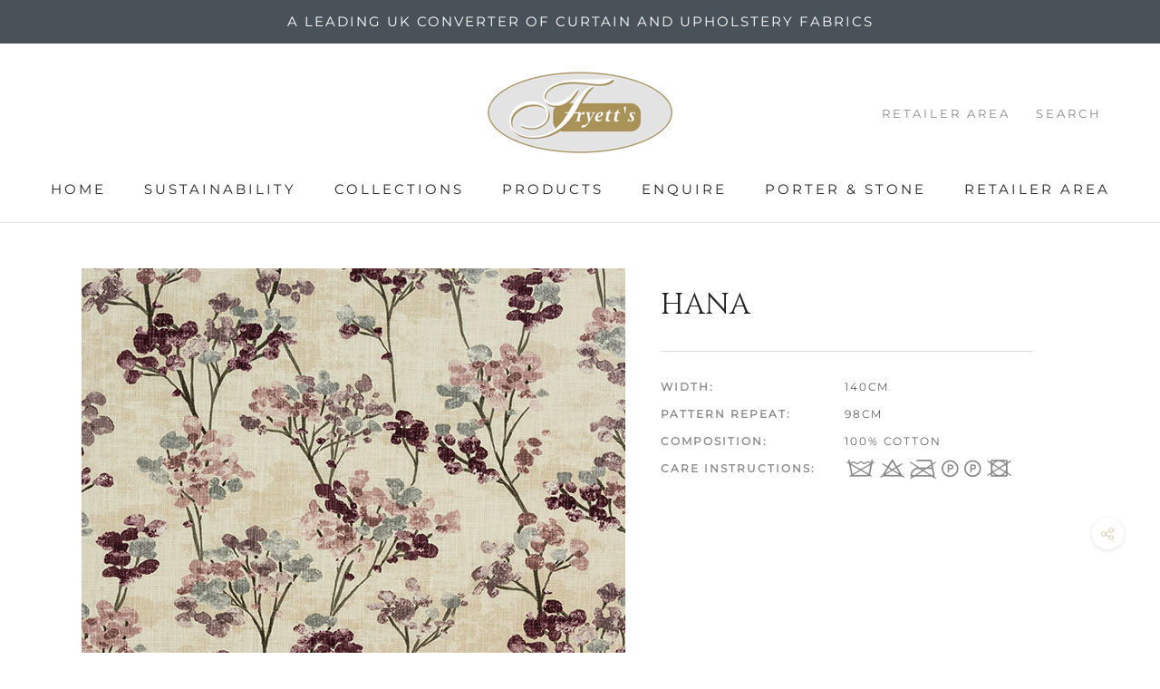

--- FILE ---
content_type: text/html; charset=utf-8
request_url: https://fryetts.co.uk/collections/prints-1/products/hana
body_size: 21437
content:
<!doctype html>

<html class="no-js" lang="en">
  <head>
    <meta charset="utf-8"> 
    <meta http-equiv="X-UA-Compatible" content="IE=edge,chrome=1">
    <meta name="viewport" content="width=device-width, initial-scale=1.0, height=device-height, minimum-scale=1.0, user-scalable=0">
    <meta name="theme-color" content="">
	<script src="//fryetts.co.uk/cdn/shopifycloud/storefront/assets/themes_support/option_selection-b017cd28.js" type="text/javascript"></script>

    <title>
      Hana &ndash; Fryett&#39;s Fabrics
    </title><meta name="description" content="Width: 140cm Pattern repeat: 98cm Composition: 100% cotton Care instructions: NQT11&amp;lt;"><link rel="canonical" href="https://fryetts.co.uk/products/hana"><link rel="shortcut icon" href="//fryetts.co.uk/cdn/shop/files/Fryett_s_favicon_32x32.png?v=1613735521" type="image/png"><meta property="og:type" content="product">
  <meta property="og:title" content="Hana"><meta property="og:image" content="http://fryetts.co.uk/cdn/shop/products/hana_heather_600x600_b3eef59b-4ede-467e-82f0-f54168c90bcf_grande.jpg?v=1641911748">
    <meta property="og:image:secure_url" content="https://fryetts.co.uk/cdn/shop/products/hana_heather_600x600_b3eef59b-4ede-467e-82f0-f54168c90bcf_grande.jpg?v=1641911748"><meta property="og:image" content="http://fryetts.co.uk/cdn/shop/products/hana_teal_600x600_83e12fd6-3bc9-40e3-97c5-68041ac5c184_grande.jpg?v=1641911770">
    <meta property="og:image:secure_url" content="https://fryetts.co.uk/cdn/shop/products/hana_teal_600x600_83e12fd6-3bc9-40e3-97c5-68041ac5c184_grande.jpg?v=1641911770"><meta property="og:image" content="http://fryetts.co.uk/cdn/shop/products/hana_ochre_600x600_f8ee1e4d-d884-41ea-aaa2-bb1483ef3933_grande.jpg?v=1641911865">
    <meta property="og:image:secure_url" content="https://fryetts.co.uk/cdn/shop/products/hana_ochre_600x600_f8ee1e4d-d884-41ea-aaa2-bb1483ef3933_grande.jpg?v=1641911865"><meta property="product:price:amount" content="0.00">
  <meta property="product:price:currency" content="GBP"><meta property="og:description" content="Width: 140cm Pattern repeat: 98cm Composition: 100% cotton Care instructions: NQT11&amp;lt;"><meta property="og:url" content="https://fryetts.co.uk/products/hana">
<meta property="og:site_name" content="Fryett&#39;s Fabrics"><meta name="twitter:card" content="summary"><meta name="twitter:title" content="Hana">
  <meta name="twitter:description" content="


Width:


140cm




Pattern repeat:


98cm




Composition:


100% cotton




Care instructions:


NQT11&amp;lt;

">
  <meta name="twitter:image" content="https://fryetts.co.uk/cdn/shop/products/hana_heather_600x600_b3eef59b-4ede-467e-82f0-f54168c90bcf_600x600_crop_center.jpg?v=1641911748">

    <script>window.performance && window.performance.mark && window.performance.mark('shopify.content_for_header.start');</script><meta id="shopify-digital-wallet" name="shopify-digital-wallet" content="/9134899300/digital_wallets/dialog">
<link rel="alternate" type="application/json+oembed" href="https://fryetts.co.uk/products/hana.oembed">
<script async="async" src="/checkouts/internal/preloads.js?locale=en-GB"></script>
<script id="shopify-features" type="application/json">{"accessToken":"18f58c089ab0934e3fc87b4410b0be16","betas":["rich-media-storefront-analytics"],"domain":"fryetts.co.uk","predictiveSearch":true,"shopId":9134899300,"locale":"en"}</script>
<script>var Shopify = Shopify || {};
Shopify.shop = "fryetts.myshopify.com";
Shopify.locale = "en";
Shopify.currency = {"active":"GBP","rate":"1.0"};
Shopify.country = "GB";
Shopify.theme = {"name":"Fryetts Theme DEC 2023","id":126885658685,"schema_name":"Prestige","schema_version":"3.2.0","theme_store_id":855,"role":"main"};
Shopify.theme.handle = "null";
Shopify.theme.style = {"id":null,"handle":null};
Shopify.cdnHost = "fryetts.co.uk/cdn";
Shopify.routes = Shopify.routes || {};
Shopify.routes.root = "/";</script>
<script type="module">!function(o){(o.Shopify=o.Shopify||{}).modules=!0}(window);</script>
<script>!function(o){function n(){var o=[];function n(){o.push(Array.prototype.slice.apply(arguments))}return n.q=o,n}var t=o.Shopify=o.Shopify||{};t.loadFeatures=n(),t.autoloadFeatures=n()}(window);</script>
<script id="shop-js-analytics" type="application/json">{"pageType":"product"}</script>
<script defer="defer" async type="module" src="//fryetts.co.uk/cdn/shopifycloud/shop-js/modules/v2/client.init-shop-cart-sync_D0dqhulL.en.esm.js"></script>
<script defer="defer" async type="module" src="//fryetts.co.uk/cdn/shopifycloud/shop-js/modules/v2/chunk.common_CpVO7qML.esm.js"></script>
<script type="module">
  await import("//fryetts.co.uk/cdn/shopifycloud/shop-js/modules/v2/client.init-shop-cart-sync_D0dqhulL.en.esm.js");
await import("//fryetts.co.uk/cdn/shopifycloud/shop-js/modules/v2/chunk.common_CpVO7qML.esm.js");

  window.Shopify.SignInWithShop?.initShopCartSync?.({"fedCMEnabled":true,"windoidEnabled":true});

</script>
<script>(function() {
  var isLoaded = false;
  function asyncLoad() {
    if (isLoaded) return;
    isLoaded = true;
    var urls = ["https:\/\/easy-image-mapper.herokuapp.com\/main.min.js?shop=fryetts.myshopify.com","https:\/\/snow.zifyapp.com\/js\/frontend\/scripttag-v1.js?shop=fryetts.myshopify.com","\/\/searchserverapi.com\/widgets\/shopify\/init.js?a=5z4P5R2p2Y\u0026shop=fryetts.myshopify.com","https:\/\/static.2-b.io\/se\/2022\/09\/loader.61f6e8.js?shop=fryetts.myshopify.com","https:\/\/cdn.hextom.com\/js\/quickannouncementbar.js?shop=fryetts.myshopify.com"];
    for (var i = 0; i < urls.length; i++) {
      var s = document.createElement('script');
      s.type = 'text/javascript';
      s.async = true;
      s.src = urls[i];
      var x = document.getElementsByTagName('script')[0];
      x.parentNode.insertBefore(s, x);
    }
  };
  if(window.attachEvent) {
    window.attachEvent('onload', asyncLoad);
  } else {
    window.addEventListener('load', asyncLoad, false);
  }
})();</script>
<script id="__st">var __st={"a":9134899300,"offset":0,"reqid":"fb7d9264-a81d-4ad4-a8af-206c63d5bb60-1764258663","pageurl":"fryetts.co.uk\/collections\/prints-1\/products\/hana","u":"6c9f0e63f7e1","p":"product","rtyp":"product","rid":4424863547453};</script>
<script>window.ShopifyPaypalV4VisibilityTracking = true;</script>
<script id="captcha-bootstrap">!function(){'use strict';const t='contact',e='account',n='new_comment',o=[[t,t],['blogs',n],['comments',n],[t,'customer']],c=[[e,'customer_login'],[e,'guest_login'],[e,'recover_customer_password'],[e,'create_customer']],r=t=>t.map((([t,e])=>`form[action*='/${t}']:not([data-nocaptcha='true']) input[name='form_type'][value='${e}']`)).join(','),a=t=>()=>t?[...document.querySelectorAll(t)].map((t=>t.form)):[];function s(){const t=[...o],e=r(t);return a(e)}const i='password',u='form_key',d=['recaptcha-v3-token','g-recaptcha-response','h-captcha-response',i],f=()=>{try{return window.sessionStorage}catch{return}},m='__shopify_v',_=t=>t.elements[u];function p(t,e,n=!1){try{const o=window.sessionStorage,c=JSON.parse(o.getItem(e)),{data:r}=function(t){const{data:e,action:n}=t;return t[m]||n?{data:e,action:n}:{data:t,action:n}}(c);for(const[e,n]of Object.entries(r))t.elements[e]&&(t.elements[e].value=n);n&&o.removeItem(e)}catch(o){console.error('form repopulation failed',{error:o})}}const l='form_type',E='cptcha';function T(t){t.dataset[E]=!0}const w=window,h=w.document,L='Shopify',v='ce_forms',y='captcha';let A=!1;((t,e)=>{const n=(g='f06e6c50-85a8-45c8-87d0-21a2b65856fe',I='https://cdn.shopify.com/shopifycloud/storefront-forms-hcaptcha/ce_storefront_forms_captcha_hcaptcha.v1.5.2.iife.js',D={infoText:'Protected by hCaptcha',privacyText:'Privacy',termsText:'Terms'},(t,e,n)=>{const o=w[L][v],c=o.bindForm;if(c)return c(t,g,e,D).then(n);var r;o.q.push([[t,g,e,D],n]),r=I,A||(h.body.append(Object.assign(h.createElement('script'),{id:'captcha-provider',async:!0,src:r})),A=!0)});var g,I,D;w[L]=w[L]||{},w[L][v]=w[L][v]||{},w[L][v].q=[],w[L][y]=w[L][y]||{},w[L][y].protect=function(t,e){n(t,void 0,e),T(t)},Object.freeze(w[L][y]),function(t,e,n,w,h,L){const[v,y,A,g]=function(t,e,n){const i=e?o:[],u=t?c:[],d=[...i,...u],f=r(d),m=r(i),_=r(d.filter((([t,e])=>n.includes(e))));return[a(f),a(m),a(_),s()]}(w,h,L),I=t=>{const e=t.target;return e instanceof HTMLFormElement?e:e&&e.form},D=t=>v().includes(t);t.addEventListener('submit',(t=>{const e=I(t);if(!e)return;const n=D(e)&&!e.dataset.hcaptchaBound&&!e.dataset.recaptchaBound,o=_(e),c=g().includes(e)&&(!o||!o.value);(n||c)&&t.preventDefault(),c&&!n&&(function(t){try{if(!f())return;!function(t){const e=f();if(!e)return;const n=_(t);if(!n)return;const o=n.value;o&&e.removeItem(o)}(t);const e=Array.from(Array(32),(()=>Math.random().toString(36)[2])).join('');!function(t,e){_(t)||t.append(Object.assign(document.createElement('input'),{type:'hidden',name:u})),t.elements[u].value=e}(t,e),function(t,e){const n=f();if(!n)return;const o=[...t.querySelectorAll(`input[type='${i}']`)].map((({name:t})=>t)),c=[...d,...o],r={};for(const[a,s]of new FormData(t).entries())c.includes(a)||(r[a]=s);n.setItem(e,JSON.stringify({[m]:1,action:t.action,data:r}))}(t,e)}catch(e){console.error('failed to persist form',e)}}(e),e.submit())}));const S=(t,e)=>{t&&!t.dataset[E]&&(n(t,e.some((e=>e===t))),T(t))};for(const o of['focusin','change'])t.addEventListener(o,(t=>{const e=I(t);D(e)&&S(e,y())}));const B=e.get('form_key'),M=e.get(l),P=B&&M;t.addEventListener('DOMContentLoaded',(()=>{const t=y();if(P)for(const e of t)e.elements[l].value===M&&p(e,B);[...new Set([...A(),...v().filter((t=>'true'===t.dataset.shopifyCaptcha))])].forEach((e=>S(e,t)))}))}(h,new URLSearchParams(w.location.search),n,t,e,['guest_login'])})(!0,!0)}();</script>
<script integrity="sha256-52AcMU7V7pcBOXWImdc/TAGTFKeNjmkeM1Pvks/DTgc=" data-source-attribution="shopify.loadfeatures" defer="defer" src="//fryetts.co.uk/cdn/shopifycloud/storefront/assets/storefront/load_feature-81c60534.js" crossorigin="anonymous"></script>
<script data-source-attribution="shopify.dynamic_checkout.dynamic.init">var Shopify=Shopify||{};Shopify.PaymentButton=Shopify.PaymentButton||{isStorefrontPortableWallets:!0,init:function(){window.Shopify.PaymentButton.init=function(){};var t=document.createElement("script");t.src="https://fryetts.co.uk/cdn/shopifycloud/portable-wallets/latest/portable-wallets.en.js",t.type="module",document.head.appendChild(t)}};
</script>
<script data-source-attribution="shopify.dynamic_checkout.buyer_consent">
  function portableWalletsHideBuyerConsent(e){var t=document.getElementById("shopify-buyer-consent"),n=document.getElementById("shopify-subscription-policy-button");t&&n&&(t.classList.add("hidden"),t.setAttribute("aria-hidden","true"),n.removeEventListener("click",e))}function portableWalletsShowBuyerConsent(e){var t=document.getElementById("shopify-buyer-consent"),n=document.getElementById("shopify-subscription-policy-button");t&&n&&(t.classList.remove("hidden"),t.removeAttribute("aria-hidden"),n.addEventListener("click",e))}window.Shopify?.PaymentButton&&(window.Shopify.PaymentButton.hideBuyerConsent=portableWalletsHideBuyerConsent,window.Shopify.PaymentButton.showBuyerConsent=portableWalletsShowBuyerConsent);
</script>
<script data-source-attribution="shopify.dynamic_checkout.cart.bootstrap">document.addEventListener("DOMContentLoaded",(function(){function t(){return document.querySelector("shopify-accelerated-checkout-cart, shopify-accelerated-checkout")}if(t())Shopify.PaymentButton.init();else{new MutationObserver((function(e,n){t()&&(Shopify.PaymentButton.init(),n.disconnect())})).observe(document.body,{childList:!0,subtree:!0})}}));
</script>

<script>window.performance && window.performance.mark && window.performance.mark('shopify.content_for_header.end');</script> 
 <style type="text/css" id="nitro-fontify">
				 
		 
					@font-face {
				font-family: 'Wash Symbol';
				src: url(https://cdn.shopify.com/s/files/1/2800/8456/t/3/assets/fryetts-wash-symbol.ttf?14548);
			}
			.wash-symbol{
				font-family: 'Wash Symbol' !important;
									font-size: 41px;
line-height: 0.5;
color: #888888;
				 
			}
		 
		
	</style>


    <link rel="stylesheet" href="//fryetts.co.uk/cdn/shop/t/10/assets/theme.scss.css?v=126266594893757056541762256266">

    <script>
      // This allows to expose several variables to the global scope, to be used in scripts
      window.theme = {
        template: "product",
        shopCurrency: "GBP",
        moneyFormat: "£{{amount}}",
        moneyWithCurrencyFormat: "£{{amount}} GBP",
        currencyConversionEnabled: false,
        currencyConversionMoneyFormat: "money_format",
        currencyConversionRoundAmounts: true,
        productImageSize: "natural",
        searchMode: "product",
        showPageTransition: true,
        showElementStaggering: false,
        showImageZooming: true,
        enableExperimentalResizeObserver: false
      };

      window.languages = {
        cartAddNote: "Add Note",
        cartEditNote: "Edit Order Note",
        productImageLoadingError: "This image could not be loaded. Please try to reload the page.",
        productFormAddToCart: "Order Sample",
        productFormUnavailable: "Unavailable",
        productFormSoldOut: "Sold Out",
        shippingEstimatorOneResult: "1 option available:",
        shippingEstimatorMoreResults: "{{count}} options available:",
        shippingEstimatorNoResults: "No shipping could be found"
      };

      window.lazySizesConfig = {
        loadHidden: false,
        hFac: 0.5,
        expFactor: 2,
        ricTimeout: 150,
        lazyClass: 'Image--lazyLoad',
        loadingClass: 'Image--lazyLoading',
        loadedClass: 'Image--lazyLoaded'
      };

      document.documentElement.className = document.documentElement.className.replace('no-js', 'js');
      document.documentElement.style.setProperty('--window-height', window.innerHeight + 'px');

      // We do a quick detection of some features (we could use Modernizr but for so little...)
      (function() {
        document.documentElement.className += ((window.CSS && window.CSS.supports('(position: sticky) or (position: -webkit-sticky)')) ? ' supports-sticky' : ' no-supports-sticky');
        document.documentElement.className += (window.matchMedia('(-moz-touch-enabled: 1), (hover: none)')).matches ? ' no-supports-hover' : ' supports-hover';
      }());

      window.onpageshow = function (event) {
        if (event.persisted) {
          window.location.reload();
        }
      };
    </script>

    <script src="//fryetts.co.uk/cdn/shop/t/10/assets/lazysizes.min.js?v=174358363404432586981702294394" async></script>

    
<script src="https://polyfill-fastly.net/v2/polyfill.min.js?features=fetch,Element.prototype.closest,Element.prototype.remove,Element.prototype.classList,Array.prototype.includes,Array.prototype.fill,Object.assign,CustomEvent,IntersectionObserver,IntersectionObserverEntry" defer></script>
    <script src="//fryetts.co.uk/cdn/shop/t/10/assets/libs.min.js?v=88466822118989791001702294394" defer></script>
    <script src="//fryetts.co.uk/cdn/shop/t/10/assets/theme.min.js?v=92422542658029080861702294394" defer></script>
    <script src="//fryetts.co.uk/cdn/shop/t/10/assets/custom.js?v=8814717088703906631702294394" defer></script>

    
  <script type="application/ld+json">
  {
    "@context": "http://schema.org",
    "@type": "Product",
    "offers": {
      "@type": "Offer",
      "availability":"//schema.org/InStock",
      "price": "0.00",
      "priceCurrency": "GBP"
    },
    "brand": "Fryett's Fabrics",
    "name": "Hana",
    "description": "\n\n\nWidth:\n\n\n140cm\n\n\n\n\nPattern repeat:\n\n\n98cm\n\n\n\n\nComposition:\n\n\n100% cotton\n\n\n\n\nCare instructions:\n\n\nNQT11\u0026lt;\n\n",
    "category": "",
    "url": "https://fryetts.co.uk/products/hana",
    "image": {
      "@type": "ImageObject",
      "url": "https://fryetts.co.uk/cdn/shop/products/hana_heather_600x600_b3eef59b-4ede-467e-82f0-f54168c90bcf_1024x1024.jpg?v=1641911748",
      "image": "https://fryetts.co.uk/cdn/shop/products/hana_heather_600x600_b3eef59b-4ede-467e-82f0-f54168c90bcf_1024x1024.jpg?v=1641911748",
      "name": "Hana",
      "width": 1024,
      "height": 1024
    }
  }
  </script>

  <!--Gem_Page_Header_Script-->
    


<!--End_Gem_Page_Header_Script-->
<!-- BEGIN app block: shopify://apps/instafeed/blocks/head-block/c447db20-095d-4a10-9725-b5977662c9d5 --><link rel="preconnect" href="https://cdn.nfcube.com/">
<link rel="preconnect" href="https://scontent.cdninstagram.com/">


  <script>
    document.addEventListener('DOMContentLoaded', function () {
      let instafeedScript = document.createElement('script');

      
        instafeedScript.src = 'https://cdn.nfcube.com/instafeed-c1e92ff5617be7968208d9ac90434b8c.js';
      

      document.body.appendChild(instafeedScript);
    });
  </script>





<!-- END app block --><!-- BEGIN app block: shopify://apps/gempages-builder/blocks/embed-gp-script-head/20b379d4-1b20-474c-a6ca-665c331919f3 -->














<!-- END app block --><link href="https://monorail-edge.shopifysvc.com" rel="dns-prefetch">
<script>(function(){if ("sendBeacon" in navigator && "performance" in window) {try {var session_token_from_headers = performance.getEntriesByType('navigation')[0].serverTiming.find(x => x.name == '_s').description;} catch {var session_token_from_headers = undefined;}var session_cookie_matches = document.cookie.match(/_shopify_s=([^;]*)/);var session_token_from_cookie = session_cookie_matches && session_cookie_matches.length === 2 ? session_cookie_matches[1] : "";var session_token = session_token_from_headers || session_token_from_cookie || "";function handle_abandonment_event(e) {var entries = performance.getEntries().filter(function(entry) {return /monorail-edge.shopifysvc.com/.test(entry.name);});if (!window.abandonment_tracked && entries.length === 0) {window.abandonment_tracked = true;var currentMs = Date.now();var navigation_start = performance.timing.navigationStart;var payload = {shop_id: 9134899300,url: window.location.href,navigation_start,duration: currentMs - navigation_start,session_token,page_type: "product"};window.navigator.sendBeacon("https://monorail-edge.shopifysvc.com/v1/produce", JSON.stringify({schema_id: "online_store_buyer_site_abandonment/1.1",payload: payload,metadata: {event_created_at_ms: currentMs,event_sent_at_ms: currentMs}}));}}window.addEventListener('pagehide', handle_abandonment_event);}}());</script>
<script id="web-pixels-manager-setup">(function e(e,d,r,n,o){if(void 0===o&&(o={}),!Boolean(null===(a=null===(i=window.Shopify)||void 0===i?void 0:i.analytics)||void 0===a?void 0:a.replayQueue)){var i,a;window.Shopify=window.Shopify||{};var t=window.Shopify;t.analytics=t.analytics||{};var s=t.analytics;s.replayQueue=[],s.publish=function(e,d,r){return s.replayQueue.push([e,d,r]),!0};try{self.performance.mark("wpm:start")}catch(e){}var l=function(){var e={modern:/Edge?\/(1{2}[4-9]|1[2-9]\d|[2-9]\d{2}|\d{4,})\.\d+(\.\d+|)|Firefox\/(1{2}[4-9]|1[2-9]\d|[2-9]\d{2}|\d{4,})\.\d+(\.\d+|)|Chrom(ium|e)\/(9{2}|\d{3,})\.\d+(\.\d+|)|(Maci|X1{2}).+ Version\/(15\.\d+|(1[6-9]|[2-9]\d|\d{3,})\.\d+)([,.]\d+|)( \(\w+\)|)( Mobile\/\w+|) Safari\/|Chrome.+OPR\/(9{2}|\d{3,})\.\d+\.\d+|(CPU[ +]OS|iPhone[ +]OS|CPU[ +]iPhone|CPU IPhone OS|CPU iPad OS)[ +]+(15[._]\d+|(1[6-9]|[2-9]\d|\d{3,})[._]\d+)([._]\d+|)|Android:?[ /-](13[3-9]|1[4-9]\d|[2-9]\d{2}|\d{4,})(\.\d+|)(\.\d+|)|Android.+Firefox\/(13[5-9]|1[4-9]\d|[2-9]\d{2}|\d{4,})\.\d+(\.\d+|)|Android.+Chrom(ium|e)\/(13[3-9]|1[4-9]\d|[2-9]\d{2}|\d{4,})\.\d+(\.\d+|)|SamsungBrowser\/([2-9]\d|\d{3,})\.\d+/,legacy:/Edge?\/(1[6-9]|[2-9]\d|\d{3,})\.\d+(\.\d+|)|Firefox\/(5[4-9]|[6-9]\d|\d{3,})\.\d+(\.\d+|)|Chrom(ium|e)\/(5[1-9]|[6-9]\d|\d{3,})\.\d+(\.\d+|)([\d.]+$|.*Safari\/(?![\d.]+ Edge\/[\d.]+$))|(Maci|X1{2}).+ Version\/(10\.\d+|(1[1-9]|[2-9]\d|\d{3,})\.\d+)([,.]\d+|)( \(\w+\)|)( Mobile\/\w+|) Safari\/|Chrome.+OPR\/(3[89]|[4-9]\d|\d{3,})\.\d+\.\d+|(CPU[ +]OS|iPhone[ +]OS|CPU[ +]iPhone|CPU IPhone OS|CPU iPad OS)[ +]+(10[._]\d+|(1[1-9]|[2-9]\d|\d{3,})[._]\d+)([._]\d+|)|Android:?[ /-](13[3-9]|1[4-9]\d|[2-9]\d{2}|\d{4,})(\.\d+|)(\.\d+|)|Mobile Safari.+OPR\/([89]\d|\d{3,})\.\d+\.\d+|Android.+Firefox\/(13[5-9]|1[4-9]\d|[2-9]\d{2}|\d{4,})\.\d+(\.\d+|)|Android.+Chrom(ium|e)\/(13[3-9]|1[4-9]\d|[2-9]\d{2}|\d{4,})\.\d+(\.\d+|)|Android.+(UC? ?Browser|UCWEB|U3)[ /]?(15\.([5-9]|\d{2,})|(1[6-9]|[2-9]\d|\d{3,})\.\d+)\.\d+|SamsungBrowser\/(5\.\d+|([6-9]|\d{2,})\.\d+)|Android.+MQ{2}Browser\/(14(\.(9|\d{2,})|)|(1[5-9]|[2-9]\d|\d{3,})(\.\d+|))(\.\d+|)|K[Aa][Ii]OS\/(3\.\d+|([4-9]|\d{2,})\.\d+)(\.\d+|)/},d=e.modern,r=e.legacy,n=navigator.userAgent;return n.match(d)?"modern":n.match(r)?"legacy":"unknown"}(),u="modern"===l?"modern":"legacy",c=(null!=n?n:{modern:"",legacy:""})[u],f=function(e){return[e.baseUrl,"/wpm","/b",e.hashVersion,"modern"===e.buildTarget?"m":"l",".js"].join("")}({baseUrl:d,hashVersion:r,buildTarget:u}),m=function(e){var d=e.version,r=e.bundleTarget,n=e.surface,o=e.pageUrl,i=e.monorailEndpoint;return{emit:function(e){var a=e.status,t=e.errorMsg,s=(new Date).getTime(),l=JSON.stringify({metadata:{event_sent_at_ms:s},events:[{schema_id:"web_pixels_manager_load/3.1",payload:{version:d,bundle_target:r,page_url:o,status:a,surface:n,error_msg:t},metadata:{event_created_at_ms:s}}]});if(!i)return console&&console.warn&&console.warn("[Web Pixels Manager] No Monorail endpoint provided, skipping logging."),!1;try{return self.navigator.sendBeacon.bind(self.navigator)(i,l)}catch(e){}var u=new XMLHttpRequest;try{return u.open("POST",i,!0),u.setRequestHeader("Content-Type","text/plain"),u.send(l),!0}catch(e){return console&&console.warn&&console.warn("[Web Pixels Manager] Got an unhandled error while logging to Monorail."),!1}}}}({version:r,bundleTarget:l,surface:e.surface,pageUrl:self.location.href,monorailEndpoint:e.monorailEndpoint});try{o.browserTarget=l,function(e){var d=e.src,r=e.async,n=void 0===r||r,o=e.onload,i=e.onerror,a=e.sri,t=e.scriptDataAttributes,s=void 0===t?{}:t,l=document.createElement("script"),u=document.querySelector("head"),c=document.querySelector("body");if(l.async=n,l.src=d,a&&(l.integrity=a,l.crossOrigin="anonymous"),s)for(var f in s)if(Object.prototype.hasOwnProperty.call(s,f))try{l.dataset[f]=s[f]}catch(e){}if(o&&l.addEventListener("load",o),i&&l.addEventListener("error",i),u)u.appendChild(l);else{if(!c)throw new Error("Did not find a head or body element to append the script");c.appendChild(l)}}({src:f,async:!0,onload:function(){if(!function(){var e,d;return Boolean(null===(d=null===(e=window.Shopify)||void 0===e?void 0:e.analytics)||void 0===d?void 0:d.initialized)}()){var d=window.webPixelsManager.init(e)||void 0;if(d){var r=window.Shopify.analytics;r.replayQueue.forEach((function(e){var r=e[0],n=e[1],o=e[2];d.publishCustomEvent(r,n,o)})),r.replayQueue=[],r.publish=d.publishCustomEvent,r.visitor=d.visitor,r.initialized=!0}}},onerror:function(){return m.emit({status:"failed",errorMsg:"".concat(f," has failed to load")})},sri:function(e){var d=/^sha384-[A-Za-z0-9+/=]+$/;return"string"==typeof e&&d.test(e)}(c)?c:"",scriptDataAttributes:o}),m.emit({status:"loading"})}catch(e){m.emit({status:"failed",errorMsg:(null==e?void 0:e.message)||"Unknown error"})}}})({shopId: 9134899300,storefrontBaseUrl: "https://fryetts.co.uk",extensionsBaseUrl: "https://extensions.shopifycdn.com/cdn/shopifycloud/web-pixels-manager",monorailEndpoint: "https://monorail-edge.shopifysvc.com/unstable/produce_batch",surface: "storefront-renderer",enabledBetaFlags: ["2dca8a86"],webPixelsConfigList: [{"id":"70385725","eventPayloadVersion":"v1","runtimeContext":"LAX","scriptVersion":"1","type":"CUSTOM","privacyPurposes":["ANALYTICS"],"name":"Google Analytics tag (migrated)"},{"id":"shopify-app-pixel","configuration":"{}","eventPayloadVersion":"v1","runtimeContext":"STRICT","scriptVersion":"0450","apiClientId":"shopify-pixel","type":"APP","privacyPurposes":["ANALYTICS","MARKETING"]},{"id":"shopify-custom-pixel","eventPayloadVersion":"v1","runtimeContext":"LAX","scriptVersion":"0450","apiClientId":"shopify-pixel","type":"CUSTOM","privacyPurposes":["ANALYTICS","MARKETING"]}],isMerchantRequest: false,initData: {"shop":{"name":"Fryett's Fabrics","paymentSettings":{"currencyCode":"GBP"},"myshopifyDomain":"fryetts.myshopify.com","countryCode":"GB","storefrontUrl":"https:\/\/fryetts.co.uk"},"customer":null,"cart":null,"checkout":null,"productVariants":[{"price":{"amount":0.0,"currencyCode":"GBP"},"product":{"title":"Hana","vendor":"Fryett's Fabrics","id":"4424863547453","untranslatedTitle":"Hana","url":"\/products\/hana","type":""},"id":"31635416711229","image":{"src":"\/\/fryetts.co.uk\/cdn\/shop\/products\/hana_heather_600x600_b3eef59b-4ede-467e-82f0-f54168c90bcf.jpg?v=1641911748"},"sku":"","title":"Heather","untranslatedTitle":"Heather"},{"price":{"amount":0.0,"currencyCode":"GBP"},"product":{"title":"Hana","vendor":"Fryett's Fabrics","id":"4424863547453","untranslatedTitle":"Hana","url":"\/products\/hana","type":""},"id":"31635416743997","image":{"src":"\/\/fryetts.co.uk\/cdn\/shop\/products\/hana_teal_600x600_83e12fd6-3bc9-40e3-97c5-68041ac5c184.jpg?v=1641911770"},"sku":"","title":"Teal","untranslatedTitle":"Teal"},{"price":{"amount":0.0,"currencyCode":"GBP"},"product":{"title":"Hana","vendor":"Fryett's Fabrics","id":"4424863547453","untranslatedTitle":"Hana","url":"\/products\/hana","type":""},"id":"39601274716221","image":{"src":"\/\/fryetts.co.uk\/cdn\/shop\/products\/hana_ochre_600x600_f8ee1e4d-d884-41ea-aaa2-bb1483ef3933.jpg?v=1641911865"},"sku":"","title":"Ochre","untranslatedTitle":"Ochre"},{"price":{"amount":0.0,"currencyCode":"GBP"},"product":{"title":"Hana","vendor":"Fryett's Fabrics","id":"4424863547453","untranslatedTitle":"Hana","url":"\/products\/hana","type":""},"id":"39601275273277","image":{"src":"\/\/fryetts.co.uk\/cdn\/shop\/products\/hana_rosso_600x600_a1752d30-7925-472d-b2f4-cfa670ed1aa9.jpg?v=1641911891"},"sku":"","title":"Rosso","untranslatedTitle":"Rosso"}],"purchasingCompany":null},},"https://fryetts.co.uk/cdn","ae1676cfwd2530674p4253c800m34e853cb",{"modern":"","legacy":""},{"shopId":"9134899300","storefrontBaseUrl":"https:\/\/fryetts.co.uk","extensionBaseUrl":"https:\/\/extensions.shopifycdn.com\/cdn\/shopifycloud\/web-pixels-manager","surface":"storefront-renderer","enabledBetaFlags":"[\"2dca8a86\"]","isMerchantRequest":"false","hashVersion":"ae1676cfwd2530674p4253c800m34e853cb","publish":"custom","events":"[[\"page_viewed\",{}],[\"product_viewed\",{\"productVariant\":{\"price\":{\"amount\":0.0,\"currencyCode\":\"GBP\"},\"product\":{\"title\":\"Hana\",\"vendor\":\"Fryett's Fabrics\",\"id\":\"4424863547453\",\"untranslatedTitle\":\"Hana\",\"url\":\"\/products\/hana\",\"type\":\"\"},\"id\":\"31635416711229\",\"image\":{\"src\":\"\/\/fryetts.co.uk\/cdn\/shop\/products\/hana_heather_600x600_b3eef59b-4ede-467e-82f0-f54168c90bcf.jpg?v=1641911748\"},\"sku\":\"\",\"title\":\"Heather\",\"untranslatedTitle\":\"Heather\"}}]]"});</script><script>
  window.ShopifyAnalytics = window.ShopifyAnalytics || {};
  window.ShopifyAnalytics.meta = window.ShopifyAnalytics.meta || {};
  window.ShopifyAnalytics.meta.currency = 'GBP';
  var meta = {"product":{"id":4424863547453,"gid":"gid:\/\/shopify\/Product\/4424863547453","vendor":"Fryett's Fabrics","type":"","variants":[{"id":31635416711229,"price":0,"name":"Hana - Heather","public_title":"Heather","sku":""},{"id":31635416743997,"price":0,"name":"Hana - Teal","public_title":"Teal","sku":""},{"id":39601274716221,"price":0,"name":"Hana - Ochre","public_title":"Ochre","sku":""},{"id":39601275273277,"price":0,"name":"Hana - Rosso","public_title":"Rosso","sku":""}],"remote":false},"page":{"pageType":"product","resourceType":"product","resourceId":4424863547453}};
  for (var attr in meta) {
    window.ShopifyAnalytics.meta[attr] = meta[attr];
  }
</script>
<script class="analytics">
  (function () {
    var customDocumentWrite = function(content) {
      var jquery = null;

      if (window.jQuery) {
        jquery = window.jQuery;
      } else if (window.Checkout && window.Checkout.$) {
        jquery = window.Checkout.$;
      }

      if (jquery) {
        jquery('body').append(content);
      }
    };

    var hasLoggedConversion = function(token) {
      if (token) {
        return document.cookie.indexOf('loggedConversion=' + token) !== -1;
      }
      return false;
    }

    var setCookieIfConversion = function(token) {
      if (token) {
        var twoMonthsFromNow = new Date(Date.now());
        twoMonthsFromNow.setMonth(twoMonthsFromNow.getMonth() + 2);

        document.cookie = 'loggedConversion=' + token + '; expires=' + twoMonthsFromNow;
      }
    }

    var trekkie = window.ShopifyAnalytics.lib = window.trekkie = window.trekkie || [];
    if (trekkie.integrations) {
      return;
    }
    trekkie.methods = [
      'identify',
      'page',
      'ready',
      'track',
      'trackForm',
      'trackLink'
    ];
    trekkie.factory = function(method) {
      return function() {
        var args = Array.prototype.slice.call(arguments);
        args.unshift(method);
        trekkie.push(args);
        return trekkie;
      };
    };
    for (var i = 0; i < trekkie.methods.length; i++) {
      var key = trekkie.methods[i];
      trekkie[key] = trekkie.factory(key);
    }
    trekkie.load = function(config) {
      trekkie.config = config || {};
      trekkie.config.initialDocumentCookie = document.cookie;
      var first = document.getElementsByTagName('script')[0];
      var script = document.createElement('script');
      script.type = 'text/javascript';
      script.onerror = function(e) {
        var scriptFallback = document.createElement('script');
        scriptFallback.type = 'text/javascript';
        scriptFallback.onerror = function(error) {
                var Monorail = {
      produce: function produce(monorailDomain, schemaId, payload) {
        var currentMs = new Date().getTime();
        var event = {
          schema_id: schemaId,
          payload: payload,
          metadata: {
            event_created_at_ms: currentMs,
            event_sent_at_ms: currentMs
          }
        };
        return Monorail.sendRequest("https://" + monorailDomain + "/v1/produce", JSON.stringify(event));
      },
      sendRequest: function sendRequest(endpointUrl, payload) {
        // Try the sendBeacon API
        if (window && window.navigator && typeof window.navigator.sendBeacon === 'function' && typeof window.Blob === 'function' && !Monorail.isIos12()) {
          var blobData = new window.Blob([payload], {
            type: 'text/plain'
          });

          if (window.navigator.sendBeacon(endpointUrl, blobData)) {
            return true;
          } // sendBeacon was not successful

        } // XHR beacon

        var xhr = new XMLHttpRequest();

        try {
          xhr.open('POST', endpointUrl);
          xhr.setRequestHeader('Content-Type', 'text/plain');
          xhr.send(payload);
        } catch (e) {
          console.log(e);
        }

        return false;
      },
      isIos12: function isIos12() {
        return window.navigator.userAgent.lastIndexOf('iPhone; CPU iPhone OS 12_') !== -1 || window.navigator.userAgent.lastIndexOf('iPad; CPU OS 12_') !== -1;
      }
    };
    Monorail.produce('monorail-edge.shopifysvc.com',
      'trekkie_storefront_load_errors/1.1',
      {shop_id: 9134899300,
      theme_id: 126885658685,
      app_name: "storefront",
      context_url: window.location.href,
      source_url: "//fryetts.co.uk/cdn/s/trekkie.storefront.3c703df509f0f96f3237c9daa54e2777acf1a1dd.min.js"});

        };
        scriptFallback.async = true;
        scriptFallback.src = '//fryetts.co.uk/cdn/s/trekkie.storefront.3c703df509f0f96f3237c9daa54e2777acf1a1dd.min.js';
        first.parentNode.insertBefore(scriptFallback, first);
      };
      script.async = true;
      script.src = '//fryetts.co.uk/cdn/s/trekkie.storefront.3c703df509f0f96f3237c9daa54e2777acf1a1dd.min.js';
      first.parentNode.insertBefore(script, first);
    };
    trekkie.load(
      {"Trekkie":{"appName":"storefront","development":false,"defaultAttributes":{"shopId":9134899300,"isMerchantRequest":null,"themeId":126885658685,"themeCityHash":"9459998309147879304","contentLanguage":"en","currency":"GBP","eventMetadataId":"3a6ec14d-86a3-4215-8639-8d0dd5c0b0d0"},"isServerSideCookieWritingEnabled":true,"monorailRegion":"shop_domain","enabledBetaFlags":["f0df213a"]},"Session Attribution":{},"S2S":{"facebookCapiEnabled":false,"source":"trekkie-storefront-renderer","apiClientId":580111}}
    );

    var loaded = false;
    trekkie.ready(function() {
      if (loaded) return;
      loaded = true;

      window.ShopifyAnalytics.lib = window.trekkie;

      var originalDocumentWrite = document.write;
      document.write = customDocumentWrite;
      try { window.ShopifyAnalytics.merchantGoogleAnalytics.call(this); } catch(error) {};
      document.write = originalDocumentWrite;

      window.ShopifyAnalytics.lib.page(null,{"pageType":"product","resourceType":"product","resourceId":4424863547453,"shopifyEmitted":true});

      var match = window.location.pathname.match(/checkouts\/(.+)\/(thank_you|post_purchase)/)
      var token = match? match[1]: undefined;
      if (!hasLoggedConversion(token)) {
        setCookieIfConversion(token);
        window.ShopifyAnalytics.lib.track("Viewed Product",{"currency":"GBP","variantId":31635416711229,"productId":4424863547453,"productGid":"gid:\/\/shopify\/Product\/4424863547453","name":"Hana - Heather","price":"0.00","sku":"","brand":"Fryett's Fabrics","variant":"Heather","category":"","nonInteraction":true,"remote":false},undefined,undefined,{"shopifyEmitted":true});
      window.ShopifyAnalytics.lib.track("monorail:\/\/trekkie_storefront_viewed_product\/1.1",{"currency":"GBP","variantId":31635416711229,"productId":4424863547453,"productGid":"gid:\/\/shopify\/Product\/4424863547453","name":"Hana - Heather","price":"0.00","sku":"","brand":"Fryett's Fabrics","variant":"Heather","category":"","nonInteraction":true,"remote":false,"referer":"https:\/\/fryetts.co.uk\/collections\/prints-1\/products\/hana"});
      }
    });


        var eventsListenerScript = document.createElement('script');
        eventsListenerScript.async = true;
        eventsListenerScript.src = "//fryetts.co.uk/cdn/shopifycloud/storefront/assets/shop_events_listener-3da45d37.js";
        document.getElementsByTagName('head')[0].appendChild(eventsListenerScript);

})();</script>
  <script>
  if (!window.ga || (window.ga && typeof window.ga !== 'function')) {
    window.ga = function ga() {
      (window.ga.q = window.ga.q || []).push(arguments);
      if (window.Shopify && window.Shopify.analytics && typeof window.Shopify.analytics.publish === 'function') {
        window.Shopify.analytics.publish("ga_stub_called", {}, {sendTo: "google_osp_migration"});
      }
      console.error("Shopify's Google Analytics stub called with:", Array.from(arguments), "\nSee https://help.shopify.com/manual/promoting-marketing/pixels/pixel-migration#google for more information.");
    };
    if (window.Shopify && window.Shopify.analytics && typeof window.Shopify.analytics.publish === 'function') {
      window.Shopify.analytics.publish("ga_stub_initialized", {}, {sendTo: "google_osp_migration"});
    }
  }
</script>
<script
  defer
  src="https://fryetts.co.uk/cdn/shopifycloud/perf-kit/shopify-perf-kit-2.1.2.min.js"
  data-application="storefront-renderer"
  data-shop-id="9134899300"
  data-render-region="gcp-us-central1"
  data-page-type="product"
  data-theme-instance-id="126885658685"
  data-theme-name="Prestige"
  data-theme-version="3.2.0"
  data-monorail-region="shop_domain"
  data-resource-timing-sampling-rate="10"
  data-shs="true"
  data-shs-beacon="true"
  data-shs-export-with-fetch="true"
  data-shs-logs-sample-rate="1"
></script>
</head>

  <body class="prestige--v3  template-product">
    <a class="PageSkipLink u-visually-hidden" href="#main">Skip to content</a>
    <span class="LoadingBar"></span>
    <div class="PageOverlay"></div>
    <div class="PageTransition"></div>

    <div id="shopify-section-popup" class="shopify-section"></div>
    <div id="shopify-section-sidebar-menu" class="shopify-section"><section id="sidebar-menu" class="SidebarMenu Drawer Drawer--small Drawer--fromLeft" aria-hidden="true" data-section-id="sidebar-menu" data-section-type="sidebar-menu">
    <header class="Drawer__Header" data-drawer-animated-left>
      <button class="Drawer__Close Icon-Wrapper--clickable" data-action="close-drawer" data-drawer-id="sidebar-menu" aria-label="Close navigation"><svg class="Icon Icon--close" role="presentation" viewBox="0 0 16 14">
      <path d="M15 0L1 14m14 0L1 0" stroke="currentColor" fill="none" fill-rule="evenodd"></path>
    </svg></button>
    </header>

    <div class="Drawer__Content">
      <div class="Drawer__Main" data-drawer-animated-left data-scrollable>
        <div class="Drawer__Container">
          <nav class="SidebarMenu__Nav SidebarMenu__Nav--primary" aria-label="Sidebar navigation"><div class="Collapsible"><a href="/" class="Collapsible__Button Heading Link Link--primary u-h6">Home</a></div><div class="Collapsible"><a href="/pages/sustainability" class="Collapsible__Button Heading Link Link--primary u-h6">Sustainability</a></div><div class="Collapsible"><button class="Collapsible__Button Heading u-h6" data-action="toggle-collapsible" aria-expanded="false">Collections<span class="Collapsible__Plus"></span>
                  </button>

                  <div class="Collapsible__Inner">
                    <div class="Collapsible__Content"><div class="Collapsible"><button class="Collapsible__Button Heading Text--subdued Link--primary u-h7" data-action="toggle-collapsible" aria-expanded="false">Collections<span class="Collapsible__Plus"></span>
                            </button>

                            <div class="Collapsible__Inner">
                              <div class="Collapsible__Content">
                                <ul class="Linklist Linklist--bordered Linklist--spacingLoose"><li class="Linklist__Item">
                                      <a href="/collections/cascata" class="Text--subdued Link Link--primary">Cascata</a>
                                    </li><li class="Linklist__Item">
                                      <a href="/collections/provence" class="Text--subdued Link Link--primary">Provence</a>
                                    </li><li class="Linklist__Item">
                                      <a href="/collections/coast" class="Text--subdued Link Link--primary">Coast</a>
                                    </li><li class="Linklist__Item">
                                      <a href="/collections/grosvenor" class="Text--subdued Link Link--primary">Grosvenor</a>
                                    </li><li class="Linklist__Item">
                                      <a href="/collections/scandi-woodland" class="Text--subdued Link Link--primary">Scandi Woodland</a>
                                    </li><li class="Linklist__Item">
                                      <a href="/collections/animal-kingdom" class="Text--subdued Link Link--primary">Animal Kingdom</a>
                                    </li><li class="Linklist__Item">
                                      <a href="/collections/patagonia" class="Text--subdued Link Link--primary">Patagonia</a>
                                    </li><li class="Linklist__Item">
                                      <a href="/collections/kavala-collection" class="Text--subdued Link Link--primary">Kavala</a>
                                    </li><li class="Linklist__Item">
                                      <a href="/collections/brodsworth" class="Text--subdued Link Link--primary">Brodsworth</a>
                                    </li><li class="Linklist__Item">
                                      <a href="/collections/florentina" class="Text--subdued Link Link--primary">Florentina</a>
                                    </li><li class="Linklist__Item">
                                      <a href="/collections/geo" class="Text--subdued Link Link--primary">Geo</a>
                                    </li><li class="Linklist__Item">
                                      <a href="/collections/como" class="Text--subdued Link Link--primary">Como</a>
                                    </li><li class="Linklist__Item">
                                      <a href="/collections/leon" class="Text--subdued Link Link--primary">Leon</a>
                                    </li><li class="Linklist__Item">
                                      <a href="/collections/alchemy" class="Text--subdued Link Link--primary">Alchemy</a>
                                    </li><li class="Linklist__Item">
                                      <a href="/collections/acacia" class="Text--subdued Link Link--primary">Acacia</a>
                                    </li><li class="Linklist__Item">
                                      <a href="/collections/glamour" class="Text--subdued Link Link--primary">Glamour</a>
                                    </li><li class="Linklist__Item">
                                      <a href="/collections/byron" class="Text--subdued Link Link--primary">Byron</a>
                                    </li><li class="Linklist__Item">
                                      <a href="/collections/scandi" class="Text--subdued Link Link--primary">Scandi</a>
                                    </li><li class="Linklist__Item">
                                      <a href="/pages/book-list-version-2025" class="Text--subdued Link Link--primary">Book List Version 2025</a>
                                    </li></ul>
                              </div>
                            </div></div><div class="Collapsible"><a href="/pages/book-list-version-2025" class="Collapsible__Button Heading Text--subdued Link Link--primary u-h7">View Our Book Collections</a></div></div>
                  </div></div><div class="Collapsible"><button class="Collapsible__Button Heading u-h6" data-action="toggle-collapsible" aria-expanded="false">Products<span class="Collapsible__Plus"></span>
                  </button>

                  <div class="Collapsible__Inner">
                    <div class="Collapsible__Content"><div class="Collapsible"><a href="/collections/new" class="Collapsible__Button Heading Text--subdued Link Link--primary u-h7">What&#39;s New</a></div><div class="Collapsible"><a href="https://fryetts.co.uk/pages/search-results-page" class="Collapsible__Button Heading Text--subdued Link Link--primary u-h7">All Fabrics</a></div><div class="Collapsible"><a href="/collections/plains" class="Collapsible__Button Heading Text--subdued Link Link--primary u-h7">Plains &amp; Semi Plains</a></div><div class="Collapsible"><a href="/collections/prints-1" class="Collapsible__Button Heading Text--subdued Link Link--primary u-h7">Prints</a></div><div class="Collapsible"><a href="/collections/digital-prints" class="Collapsible__Button Heading Text--subdued Link Link--primary u-h7">Digital Prints</a></div><div class="Collapsible"><a href="/collections/pvc" class="Collapsible__Button Heading Text--subdued Link Link--primary u-h7">PVC Table Coverings</a></div><div class="Collapsible"><a href="/collections/other-fabrics-1" class="Collapsible__Button Heading Text--subdued Link Link--primary u-h7">Other Fabrics &amp; Weaves</a></div><div class="Collapsible"><button class="Collapsible__Button Heading Text--subdued Link--primary u-h7" data-action="toggle-collapsible" aria-expanded="false">Upholstery Collections<span class="Collapsible__Plus"></span>
                            </button>

                            <div class="Collapsible__Inner">
                              <div class="Collapsible__Content">
                                <ul class="Linklist Linklist--bordered Linklist--spacingLoose"><li class="Linklist__Item">
                                      <a href="/collections/balmoral-fr" class="Text--subdued Link Link--primary">Balmoral FR</a>
                                    </li><li class="Linklist__Item">
                                      <a href="/collections/baltic-fr" class="Text--subdued Link Link--primary">Baltic FR</a>
                                    </li><li class="Linklist__Item">
                                      <a href="/collections/charm-fr" class="Text--subdued Link Link--primary">Charm FR</a>
                                    </li><li class="Linklist__Item">
                                      <a href="/collections/dreamy-fr" class="Text--subdued Link Link--primary">Dreamy FR</a>
                                    </li><li class="Linklist__Item">
                                      <a href="/collections/flavia" class="Text--subdued Link Link--primary">Flavia FR</a>
                                    </li><li class="Linklist__Item">
                                      <a href="/collections/henley-fr" class="Text--subdued Link Link--primary">Henley FR</a>
                                    </li><li class="Linklist__Item">
                                      <a href="/collections/heritage" class="Text--subdued Link Link--primary">Katrine FR</a>
                                    </li><li class="Linklist__Item">
                                      <a href="/collections/karla-fr" class="Text--subdued Link Link--primary">Kala FR</a>
                                    </li><li class="Linklist__Item">
                                      <a href="/collections/lux-boucle-fr" class="Text--subdued Link Link--primary">Lux Boucle FR</a>
                                    </li><li class="Linklist__Item">
                                      <a href="/collections/medici-fr" class="Text--subdued Link Link--primary">Medici FR</a>
                                    </li><li class="Linklist__Item">
                                      <a href="/collections/monmouth" class="Text--subdued Link Link--primary">Monmouth FR</a>
                                    </li><li class="Linklist__Item">
                                      <a href="/collections/palazzo-fr" class="Text--subdued Link Link--primary">Palazzo FR</a>
                                    </li><li class="Linklist__Item">
                                      <a href="/collections/reform-fr" class="Text--subdued Link Link--primary">Reform FR</a>
                                    </li><li class="Linklist__Item">
                                      <a href="/collections/santos-fr" class="Text--subdued Link Link--primary">Santos FR</a>
                                    </li><li class="Linklist__Item">
                                      <a href="/collections/shimmer-fr" class="Text--subdued Link Link--primary">Shimmer FR</a>
                                    </li></ul>
                              </div>
                            </div></div><div class="Collapsible"><button class="Collapsible__Button Heading Text--subdued Link--primary u-h7" data-action="toggle-collapsible" aria-expanded="false">Upholstery FR Fabrics<span class="Collapsible__Plus"></span>
                            </button>

                            <div class="Collapsible__Inner">
                              <div class="Collapsible__Content">
                                <ul class="Linklist Linklist--bordered Linklist--spacingLoose"><li class="Linklist__Item">
                                      <a href="/collections/upholstery" class="Text--subdued Link Link--primary">View Catalogue</a>
                                    </li></ul>
                              </div>
                            </div></div><div class="Collapsible"><a href="/pages/book-list-1" class="Collapsible__Button Heading Text--subdued Link Link--primary u-h7">View Our Book Collections</a></div></div>
                  </div></div><div class="Collapsible"><a href="/pages/enquire" class="Collapsible__Button Heading Link Link--primary u-h6">Enquire</a></div><div class="Collapsible"><a href="https://porterandstone.myshopify.com/" class="Collapsible__Button Heading Link Link--primary u-h6">Porter &amp; Stone</a></div><div class="Collapsible"><a href="/pages/retailer-area" class="Collapsible__Button Heading Link Link--primary u-h6">Retailer Area</a></div></nav><nav class="SidebarMenu__Nav SidebarMenu__Nav--secondary">
            <ul class="Linklist Linklist--spacingLoose"><li class="Linklist__Item">
                  <a href="/account/login" class="Text--subdued Link Link--primary">Account</a>
                </li><li class="Linklist__Item">
                <a href="/search" class="Text--subdued Link Link--primary" data-action="open-modal" aria-controls="Search">Search</a>
              </li>
            </ul>
          </nav>
        </div>
      </div><aside class="Drawer__Footer" data-drawer-animated-bottom><ul class="SidebarMenu__Social HorizontalList HorizontalList--spacingFill">
    <li class="HorizontalList__Item">
      <a href="https://www.facebook.com/FryettsFabrics/" class="Link Link--primary" target="_blank" rel="noopener" aria-label="Facebook">
        <span class="Icon-Wrapper--clickable"><svg class="Icon Icon--facebook" viewBox="0 0 9 17">
      <path d="M5.842 17V9.246h2.653l.398-3.023h-3.05v-1.93c0-.874.246-1.47 1.526-1.47H9V.118C8.718.082 7.75 0 6.623 0 4.27 0 2.66 1.408 2.66 3.994v2.23H0v3.022h2.66V17h3.182z"></path>
    </svg></span>
      </a>
    </li>

    
<li class="HorizontalList__Item">
      <a href="https://www.instagram.com/fryettsfabrics/" class="Link Link--primary" target="_blank" rel="noopener" aria-label="Instagram">
        <span class="Icon-Wrapper--clickable"><svg class="Icon Icon--instagram" role="presentation" viewBox="0 0 32 32">
      <path d="M15.994 2.886c4.273 0 4.775.019 6.464.095 1.562.07 2.406.33 2.971.552.749.292 1.283.635 1.841 1.194s.908 1.092 1.194 1.841c.216.565.483 1.41.552 2.971.076 1.689.095 2.19.095 6.464s-.019 4.775-.095 6.464c-.07 1.562-.33 2.406-.552 2.971-.292.749-.635 1.283-1.194 1.841s-1.092.908-1.841 1.194c-.565.216-1.41.483-2.971.552-1.689.076-2.19.095-6.464.095s-4.775-.019-6.464-.095c-1.562-.07-2.406-.33-2.971-.552-.749-.292-1.283-.635-1.841-1.194s-.908-1.092-1.194-1.841c-.216-.565-.483-1.41-.552-2.971-.076-1.689-.095-2.19-.095-6.464s.019-4.775.095-6.464c.07-1.562.33-2.406.552-2.971.292-.749.635-1.283 1.194-1.841s1.092-.908 1.841-1.194c.565-.216 1.41-.483 2.971-.552 1.689-.083 2.19-.095 6.464-.095zm0-2.883c-4.343 0-4.889.019-6.597.095-1.702.076-2.864.349-3.879.743-1.054.406-1.943.959-2.832 1.848S1.251 4.473.838 5.521C.444 6.537.171 7.699.095 9.407.019 11.109 0 11.655 0 15.997s.019 4.889.095 6.597c.076 1.702.349 2.864.743 3.886.406 1.054.959 1.943 1.848 2.832s1.784 1.435 2.832 1.848c1.016.394 2.178.667 3.886.743s2.248.095 6.597.095 4.889-.019 6.597-.095c1.702-.076 2.864-.349 3.886-.743 1.054-.406 1.943-.959 2.832-1.848s1.435-1.784 1.848-2.832c.394-1.016.667-2.178.743-3.886s.095-2.248.095-6.597-.019-4.889-.095-6.597c-.076-1.702-.349-2.864-.743-3.886-.406-1.054-.959-1.943-1.848-2.832S27.532 1.247 26.484.834C25.468.44 24.306.167 22.598.091c-1.714-.07-2.26-.089-6.603-.089zm0 7.778c-4.533 0-8.216 3.676-8.216 8.216s3.683 8.216 8.216 8.216 8.216-3.683 8.216-8.216-3.683-8.216-8.216-8.216zm0 13.549c-2.946 0-5.333-2.387-5.333-5.333s2.387-5.333 5.333-5.333 5.333 2.387 5.333 5.333-2.387 5.333-5.333 5.333zM26.451 7.457c0 1.059-.858 1.917-1.917 1.917s-1.917-.858-1.917-1.917c0-1.059.858-1.917 1.917-1.917s1.917.858 1.917 1.917z"></path>
    </svg></span>
      </a>
    </li>

    
<li class="HorizontalList__Item">
      <a href="https://www.pinterest.co.uk/fryetts" class="Link Link--primary" target="_blank" rel="noopener" aria-label="Pinterest">
        <span class="Icon-Wrapper--clickable"><svg class="Icon Icon--pinterest" role="presentation" viewBox="0 0 32 32">
      <path d="M16 0q3.25 0 6.208 1.271t5.104 3.417 3.417 5.104T32 16q0 4.333-2.146 8.021t-5.833 5.833T16 32q-2.375 0-4.542-.625 1.208-1.958 1.625-3.458l1.125-4.375q.417.792 1.542 1.396t2.375.604q2.5 0 4.479-1.438t3.063-3.937 1.083-5.625q0-3.708-2.854-6.437t-7.271-2.729q-2.708 0-4.958.917T8.042 8.689t-2.104 3.208-.729 3.479q0 2.167.812 3.792t2.438 2.292q.292.125.5.021t.292-.396q.292-1.042.333-1.292.167-.458-.208-.875-1.083-1.208-1.083-3.125 0-3.167 2.188-5.437t5.729-2.271q3.125 0 4.875 1.708t1.75 4.458q0 2.292-.625 4.229t-1.792 3.104-2.667 1.167q-1.25 0-2.042-.917t-.5-2.167q.167-.583.438-1.5t.458-1.563.354-1.396.167-1.25q0-1.042-.542-1.708t-1.583-.667q-1.292 0-2.167 1.188t-.875 2.979q0 .667.104 1.292t.229.917l.125.292q-1.708 7.417-2.083 8.708-.333 1.583-.25 3.708-4.292-1.917-6.938-5.875T0 16Q0 9.375 4.687 4.688T15.999.001z"></path>
    </svg></span>
      </a>
    </li>

    

  </ul>

</aside></div>
</section>

</div>
<div id="sidebar-cart" class="Drawer Drawer--fromRight" aria-hidden="true" data-section-id="cart" data-section-type="cart" data-section-settings='{
  "type": "drawer",
  "itemCount": 0,
  "drawer": true,
  "hasShippingEstimator": false
}'>
  <div class="Drawer__Header Drawer__Header--bordered Drawer__Container">
      <span class="Drawer__Title Heading u-h4">Your samples</span>

      <button class="Drawer__Close Icon-Wrapper--clickable" data-action="close-drawer" data-drawer-id="sidebar-cart" aria-label="Close cart"><svg class="Icon Icon--close" role="presentation" viewBox="0 0 16 14">
      <path d="M15 0L1 14m14 0L1 0" stroke="currentColor" fill="none" fill-rule="evenodd"></path>
    </svg></button>
  </div>

  <form class="Cart Drawer__Content" action="/cart" method="POST" novalidate>
    <div class="Drawer__Main" data-scrollable><p class="Cart__Empty Heading u-h5">Your cart is empty</p></div></form>
</div>
<div class="PageContainer">
      <div id="shopify-section-announcement" class="shopify-section"><section id="section-announcement" data-section-id="announcement" data-section-type="announcement-bar">
      <div class="AnnouncementBar">
        <div class="AnnouncementBar__Wrapper">
          <p class="AnnouncementBar__Content Heading" style="font-family: montserrat !important;letter-spacing: 2px !important;">A LEADING UK CONVERTER OF CURTAIN AND UPHOLSTERY FABRICS
</p>
        </div>
      </div>
    </section>

    <style>
      #section-announcement {
        background: #495258;
        color: #ffffff;
      }
    </style>

    <script>
      document.documentElement.style.setProperty('--announcement-bar-height', document.getElementById('shopify-section-announcement').offsetHeight + 'px');
    </script></div>
      <div id="shopify-section-header" class="shopify-section shopify-section--header">
<header id="section-header"
        class="Header Header--inline  "
        data-section-id="header"
        data-section-type="header"
        data-section-settings='{
  "navigationStyle": "inline",
  "hasTransparentHeader": false,
  "isSticky": false
}'
        role="banner">
  <div class="Header__Wrapper">
    <div class="Header__FlexItem Header__FlexItem--fill">
      <button class="Header__Icon Icon-Wrapper Icon-Wrapper--clickable hidden-desk" aria-expanded="false" data-action="open-drawer" data-drawer-id="sidebar-menu" aria-label="Open navigation">
        <span class="hidden-tablet-and-up"><svg class="Icon Icon--nav" role="presentation" viewBox="0 0 20 14">
      <path d="M0 14v-1h20v1H0zm0-7.5h20v1H0v-1zM0 0h20v1H0V0z" fill="currentColor"></path>
    </svg></span>
        <span class="hidden-phone"><svg class="Icon Icon--nav-desktop" role="presentation" viewBox="0 0 24 16">
      <path d="M0 15.985v-2h24v2H0zm0-9h24v2H0v-2zm0-7h24v2H0v-2z" fill="currentColor"></path>
    </svg></span>
      </button><nav class="Header__MainNav hidden-pocket hidden-lap" aria-label="Main navigation">
          <ul class="HorizontalList HorizontalList--spacingExtraLoose"><li class="HorizontalList__Item " >
                <a href="/" class="Heading u-h6">Home<span class="Header__LinkSpacer">Home</span></a></li><li class="HorizontalList__Item " >
                <a href="/pages/sustainability" class="Heading u-h6">Sustainability<span class="Header__LinkSpacer">Sustainability</span></a></li><li class="HorizontalList__Item " aria-haspopup="true">
                <a href="/collections" class="Heading u-h6">Collections</a><div class="DropdownMenu" aria-hidden="true">
                    <ul class="Linklist"><li class="Linklist__Item" aria-haspopup="true">
                          <a href="/collections" class="Link Link--secondary">Collections <svg class="Icon Icon--select-arrow-right" role="presentation" viewBox="0 0 11 18">
      <path d="M1.5 1.5l8 7.5-8 7.5" stroke-width="2" stroke="currentColor" fill="none" fill-rule="evenodd" stroke-linecap="square"></path>
    </svg></a><div class="DropdownMenu" aria-hidden="true">
                              <ul class="Linklist"><li class="Linklist__Item">
                                    <a href="/collections/cascata" class="Link Link--secondary">Cascata</a>
                                  </li><li class="Linklist__Item">
                                    <a href="/collections/provence" class="Link Link--secondary">Provence</a>
                                  </li><li class="Linklist__Item">
                                    <a href="/collections/coast" class="Link Link--secondary">Coast</a>
                                  </li><li class="Linklist__Item">
                                    <a href="/collections/grosvenor" class="Link Link--secondary">Grosvenor</a>
                                  </li><li class="Linklist__Item">
                                    <a href="/collections/scandi-woodland" class="Link Link--secondary">Scandi Woodland</a>
                                  </li><li class="Linklist__Item">
                                    <a href="/collections/animal-kingdom" class="Link Link--secondary">Animal Kingdom</a>
                                  </li><li class="Linklist__Item">
                                    <a href="/collections/patagonia" class="Link Link--secondary">Patagonia</a>
                                  </li><li class="Linklist__Item">
                                    <a href="/collections/kavala-collection" class="Link Link--secondary">Kavala</a>
                                  </li><li class="Linklist__Item">
                                    <a href="/collections/brodsworth" class="Link Link--secondary">Brodsworth</a>
                                  </li><li class="Linklist__Item">
                                    <a href="/collections/florentina" class="Link Link--secondary">Florentina</a>
                                  </li><li class="Linklist__Item">
                                    <a href="/collections/geo" class="Link Link--secondary">Geo</a>
                                  </li><li class="Linklist__Item">
                                    <a href="/collections/como" class="Link Link--secondary">Como</a>
                                  </li><li class="Linklist__Item">
                                    <a href="/collections/leon" class="Link Link--secondary">Leon</a>
                                  </li><li class="Linklist__Item">
                                    <a href="/collections/alchemy" class="Link Link--secondary">Alchemy</a>
                                  </li><li class="Linklist__Item">
                                    <a href="/collections/acacia" class="Link Link--secondary">Acacia</a>
                                  </li><li class="Linklist__Item">
                                    <a href="/collections/glamour" class="Link Link--secondary">Glamour</a>
                                  </li><li class="Linklist__Item">
                                    <a href="/collections/byron" class="Link Link--secondary">Byron</a>
                                  </li><li class="Linklist__Item">
                                    <a href="/collections/scandi" class="Link Link--secondary">Scandi</a>
                                  </li><li class="Linklist__Item">
                                    <a href="/pages/book-list-version-2025" class="Link Link--secondary">Book List Version 2025</a>
                                  </li></ul>
                            </div></li><li class="Linklist__Item" >
                          <a href="/pages/book-list-version-2025" class="Link Link--secondary">View Our Book Collections </a></li></ul>
                  </div></li><li class="HorizontalList__Item " aria-haspopup="true">
                <a href="https://fryetts.co.uk/pages/search-results-page" class="Heading u-h6">Products</a><div class="DropdownMenu" aria-hidden="true">
                    <ul class="Linklist"><li class="Linklist__Item" >
                          <a href="/collections/new" class="Link Link--secondary">What&#39;s New </a></li><li class="Linklist__Item" >
                          <a href="https://fryetts.co.uk/pages/search-results-page" class="Link Link--secondary">All Fabrics </a></li><li class="Linklist__Item" >
                          <a href="/collections/plains" class="Link Link--secondary">Plains &amp; Semi Plains </a></li><li class="Linklist__Item" >
                          <a href="/collections/prints-1" class="Link Link--secondary">Prints </a></li><li class="Linklist__Item" >
                          <a href="/collections/digital-prints" class="Link Link--secondary">Digital Prints </a></li><li class="Linklist__Item" >
                          <a href="/collections/pvc" class="Link Link--secondary">PVC Table Coverings </a></li><li class="Linklist__Item" >
                          <a href="/collections/other-fabrics-1" class="Link Link--secondary">Other Fabrics &amp; Weaves </a></li><li class="Linklist__Item" aria-haspopup="true">
                          <a href="#" class="Link Link--secondary">Upholstery Collections <svg class="Icon Icon--select-arrow-right" role="presentation" viewBox="0 0 11 18">
      <path d="M1.5 1.5l8 7.5-8 7.5" stroke-width="2" stroke="currentColor" fill="none" fill-rule="evenodd" stroke-linecap="square"></path>
    </svg></a><div class="DropdownMenu" aria-hidden="true">
                              <ul class="Linklist"><li class="Linklist__Item">
                                    <a href="/collections/balmoral-fr" class="Link Link--secondary">Balmoral FR</a>
                                  </li><li class="Linklist__Item">
                                    <a href="/collections/baltic-fr" class="Link Link--secondary">Baltic FR</a>
                                  </li><li class="Linklist__Item">
                                    <a href="/collections/charm-fr" class="Link Link--secondary">Charm FR</a>
                                  </li><li class="Linklist__Item">
                                    <a href="/collections/dreamy-fr" class="Link Link--secondary">Dreamy FR</a>
                                  </li><li class="Linklist__Item">
                                    <a href="/collections/flavia" class="Link Link--secondary">Flavia FR</a>
                                  </li><li class="Linklist__Item">
                                    <a href="/collections/henley-fr" class="Link Link--secondary">Henley FR</a>
                                  </li><li class="Linklist__Item">
                                    <a href="/collections/heritage" class="Link Link--secondary">Katrine FR</a>
                                  </li><li class="Linklist__Item">
                                    <a href="/collections/karla-fr" class="Link Link--secondary">Kala FR</a>
                                  </li><li class="Linklist__Item">
                                    <a href="/collections/lux-boucle-fr" class="Link Link--secondary">Lux Boucle FR</a>
                                  </li><li class="Linklist__Item">
                                    <a href="/collections/medici-fr" class="Link Link--secondary">Medici FR</a>
                                  </li><li class="Linklist__Item">
                                    <a href="/collections/monmouth" class="Link Link--secondary">Monmouth FR</a>
                                  </li><li class="Linklist__Item">
                                    <a href="/collections/palazzo-fr" class="Link Link--secondary">Palazzo FR</a>
                                  </li><li class="Linklist__Item">
                                    <a href="/collections/reform-fr" class="Link Link--secondary">Reform FR</a>
                                  </li><li class="Linklist__Item">
                                    <a href="/collections/santos-fr" class="Link Link--secondary">Santos FR</a>
                                  </li><li class="Linklist__Item">
                                    <a href="/collections/shimmer-fr" class="Link Link--secondary">Shimmer FR</a>
                                  </li></ul>
                            </div></li><li class="Linklist__Item" aria-haspopup="true">
                          <a href="/collections/upholstery" class="Link Link--secondary">Upholstery FR Fabrics <svg class="Icon Icon--select-arrow-right" role="presentation" viewBox="0 0 11 18">
      <path d="M1.5 1.5l8 7.5-8 7.5" stroke-width="2" stroke="currentColor" fill="none" fill-rule="evenodd" stroke-linecap="square"></path>
    </svg></a><div class="DropdownMenu" aria-hidden="true">
                              <ul class="Linklist"><li class="Linklist__Item">
                                    <a href="/collections/upholstery" class="Link Link--secondary">View Catalogue</a>
                                  </li></ul>
                            </div></li><li class="Linklist__Item" >
                          <a href="/pages/book-list-1" class="Link Link--secondary">View Our Book Collections </a></li></ul>
                  </div></li><li class="HorizontalList__Item " >
                <a href="/pages/enquire" class="Heading u-h6">Enquire<span class="Header__LinkSpacer">Enquire</span></a></li><li class="HorizontalList__Item " >
                <a href="https://porterandstone.myshopify.com/" class="Heading u-h6">Porter &amp; Stone<span class="Header__LinkSpacer">Porter &amp; Stone</span></a></li><li class="HorizontalList__Item " >
                <a href="/pages/retailer-area" class="Heading u-h6">Retailer Area<span class="Header__LinkSpacer">Retailer Area</span></a></li></ul>
        </nav></div><div class="Header__FlexItem"><div class="Header__Logo"><a href="/" class="Header__LogoLink"><img class="Header__LogoImage Header__LogoImage--primary"
               src="//fryetts.co.uk/cdn/shop/files/Fryett_s_logotransparent_270x.png?v=1613735521"
               srcset="//fryetts.co.uk/cdn/shop/files/Fryett_s_logotransparent_270x.png?v=1613735521 1x, //fryetts.co.uk/cdn/shop/files/Fryett_s_logotransparent_270x@2x.png?v=1613735521 2x"
               width="270"
               alt="Fryett&#39;s Fabrics"></a></div></div>

    <div class="Header__FlexItem Header__FlexItem--fill"><nav class="Header__SecondaryNav">
          <ul class="HorizontalList HorizontalList--spacingLoose hidden-pocket hidden-lap"><li class="HorizontalList__Item">
                <a href="/account/login" class="Heading Link Link--primary Text--subdued u-h8">
                  Retailer Area
                </a>
              </li><li class="HorizontalList__Item">
              <a href="/search" class="Heading Link Link--primary Text--subdued u-h8" data-action="open-modal" aria-controls="Search">Search</a>
            </li>
            
            
            <li class="HorizontalList__Item" style="display:none;">
              <a href="/cart" class="Heading u-h6" data-action="open-drawer" data-drawer-id="sidebar-cart" aria-label="Open cart">Samples (<span class="Header__CartCount">0</span>)</a>
            </li>
            
            
          </ul>
        </nav><!--<a href="/cart" class="Header__Icon Icon-Wrapper Icon-Wrapper--clickable hidden-desk" data-action="open-drawer" data-drawer-id="sidebar-cart" aria-expanded="false" aria-label="Open cart">
        <span class="hidden-tablet-and-up"><svg class="Icon Icon--cart" role="presentation" viewBox="0 0 17 20">
      <path d="M0 20V4.995l1 .006v.015l4-.002V4c0-2.484 1.274-4 3.5-4C10.518 0 12 1.48 12 4v1.012l5-.003v.985H1V19h15V6.005h1V20H0zM11 4.49C11 2.267 10.507 1 8.5 1 6.5 1 6 2.27 6 4.49V5l5-.002V4.49z" fill="currentColor"></path>
    </svg></span>
        <span class="hidden-phone"><svg class="Icon Icon--cart-desktop" role="presentation" viewBox="0 0 19 23">
      <path d="M0 22.985V5.995L2 6v.03l17-.014v16.968H0zm17-15H2v13h15v-13zm-5-2.882c0-2.04-.493-3.203-2.5-3.203-2 0-2.5 1.164-2.5 3.203v.912H5V4.647C5 1.19 7.274 0 9.5 0 11.517 0 14 1.354 14 4.647v1.368h-2v-.912z" fill="currentColor"></path>
    </svg></span>
        <span class="Header__CartDot "></span>
      </a>-->
    </div>
  </div>
</header>

<style>:root {
      --use-sticky-header: 0;
      --use-unsticky-header: 1;
    }@media screen and (max-width: 640px) {
      .Header__LogoImage {
        max-width: 90px;
      }
    }:root {
      --header-is-not-transparent: 1;
      --header-is-transparent: 0;
    }</style>

<script>
  document.documentElement.style.setProperty('--header-height', document.getElementById('shopify-section-header').offsetHeight + 'px');
</script>

</div>

      <main id="main" role="main">
        
        <div id="shopify-section-product-template" class="shopify-section shopify-section--bordered"><section class="Product Product--small" data-section-id="product-template" data-section-type="product" data-section-settings='{
  "enableHistoryState": true,
  "templateSuffix": "",
  "showInventoryQuantity": false,
  "stackProductImages": false,
  "showThumbnails": false,
  "inventoryQuantityThreshold": 3,
  "showPriceInButton": false,
  "enableImageZoom": true,
  "showPaymentButton": false,
  "useAjaxCart": true
}'>
  <div class="Product__Wrapper"><div class="Product__Gallery  Product__Gallery--withDots">
        <span id="ProductGallery" class="Anchor"></span><div class="Product__ActionList hidden-lap-and-up">
          <div class="Product__ActionItem hidden-lap-and-up">
          <button class="RoundButton RoundButton--small RoundButton--flat" data-action="open-product-zoom"><svg class="Icon Icon--plus" role="presentation" viewBox="0 0 16 16">
      <g stroke="currentColor" fill="none" fill-rule="evenodd" stroke-linecap="square">
        <path d="M8,1 L8,15"></path>
        <path d="M1,8 L15,8"></path>
      </g>
    </svg></button>
        </div><div class="Product__ActionItem">
          <button class="RoundButton RoundButton--small RoundButton--flat" data-action="toggle-social-share" data-animate-bottom aria-expanded="false">
            <span class="RoundButton__PrimaryState"><svg class="Icon Icon--share" role="presentation" viewBox="0 0 24 24">
      <g stroke="currentColor" fill="none" fill-rule="evenodd" stroke-width="1.5">
        <path d="M8.6,10.2 L15.4,6.8"></path>
        <path d="M8.6,13.7 L15.4,17.1"></path>
        <circle stroke-linecap="square" cx="5" cy="12" r="4"></circle>
        <circle stroke-linecap="square" cx="19" cy="5" r="4"></circle>
        <circle stroke-linecap="square" cx="19" cy="19" r="4"></circle>
      </g>
    </svg></span>
            <span class="RoundButton__SecondaryState"><svg class="Icon Icon--close" role="presentation" viewBox="0 0 16 14">
      <path d="M15 0L1 14m14 0L1 0" stroke="currentColor" fill="none" fill-rule="evenodd"></path>
    </svg></span>
          </button><div class="Product__ShareList" aria-hidden="true">
            <a class="Product__ShareItem" href="https://www.facebook.com/sharer.php?u=https://fryetts.co.uk/products/hana" target="_blank" rel="noopener"><svg class="Icon Icon--facebook" viewBox="0 0 9 17">
      <path d="M5.842 17V9.246h2.653l.398-3.023h-3.05v-1.93c0-.874.246-1.47 1.526-1.47H9V.118C8.718.082 7.75 0 6.623 0 4.27 0 2.66 1.408 2.66 3.994v2.23H0v3.022h2.66V17h3.182z"></path>
    </svg>Facebook</a>
            <a class="Product__ShareItem" href="https://pinterest.com/pin/create/button/?url=https://fryetts.co.uk/products/hana&media=https://fryetts.co.uk/cdn/shop/products/hana_heather_600x600_b3eef59b-4ede-467e-82f0-f54168c90bcf_large.jpg?v=1641911748&description=%0A%0A%0AWidth:%0A%0A%0A140cm%0A%0A%0A%0A%0APattern%20repeat:%0A%0A%0A98cm%0A%0A%0A%0A%0AComposition:%0A%0A%0A100%25%20cotton%0A%0A%0A%0A%0ACare%20instructions:%0A%0A%0ANQT11%26lt;%0A%0A" target="_blank" rel="noopener"><svg class="Icon Icon--pinterest" role="presentation" viewBox="0 0 32 32">
      <path d="M16 0q3.25 0 6.208 1.271t5.104 3.417 3.417 5.104T32 16q0 4.333-2.146 8.021t-5.833 5.833T16 32q-2.375 0-4.542-.625 1.208-1.958 1.625-3.458l1.125-4.375q.417.792 1.542 1.396t2.375.604q2.5 0 4.479-1.438t3.063-3.937 1.083-5.625q0-3.708-2.854-6.437t-7.271-2.729q-2.708 0-4.958.917T8.042 8.689t-2.104 3.208-.729 3.479q0 2.167.812 3.792t2.438 2.292q.292.125.5.021t.292-.396q.292-1.042.333-1.292.167-.458-.208-.875-1.083-1.208-1.083-3.125 0-3.167 2.188-5.437t5.729-2.271q3.125 0 4.875 1.708t1.75 4.458q0 2.292-.625 4.229t-1.792 3.104-2.667 1.167q-1.25 0-2.042-.917t-.5-2.167q.167-.583.438-1.5t.458-1.563.354-1.396.167-1.25q0-1.042-.542-1.708t-1.583-.667q-1.292 0-2.167 1.188t-.875 2.979q0 .667.104 1.292t.229.917l.125.292q-1.708 7.417-2.083 8.708-.333 1.583-.25 3.708-4.292-1.917-6.938-5.875T0 16Q0 9.375 4.687 4.688T15.999.001z"></path>
    </svg>Pinterest</a>
            <a class="Product__ShareItem" href="https://twitter.com/share?text=Hana&url=https://fryetts.co.uk/products/hana" target="_blank" rel="noopener"><svg class="Icon Icon--twitter" role="presentation" viewBox="0 0 32 26">
      <path d="M32 3.077c-1.1748.525-2.4433.8748-3.768 1.031 1.356-.8123 2.3932-2.0995 2.887-3.6305-1.2686.7498-2.6746 1.2997-4.168 1.5934C25.751.796 24.045.0025 22.158.0025c-3.6242 0-6.561 2.937-6.561 6.5612 0 .5124.0562 1.0123.1686 1.4935C10.3104 7.7822 5.474 5.1702 2.237 1.196c-.5624.9687-.8873 2.0997-.8873 3.2994 0 2.2746 1.156 4.2867 2.9182 5.4615-1.075-.0314-2.0872-.3313-2.9745-.8187v.0812c0 3.1806 2.262 5.8363 5.2677 6.4362-.55.15-1.131.2312-1.731.2312-.4248 0-.831-.0438-1.2372-.1188.8374 2.6057 3.262 4.5054 6.13 4.5616-2.2495 1.7622-5.074 2.812-8.1546 2.812-.531 0-1.0498-.0313-1.5684-.0938 2.912 1.8684 6.3613 2.9494 10.0668 2.9494 12.0726 0 18.6776-10.0043 18.6776-18.6776 0-.2874-.0063-.5686-.0188-.8498C30.0066 5.5514 31.119 4.3954 32 3.077z"></path>
    </svg>Twitter</a>
            <a class="Product__ShareItem" href="mailto:?subject=I wanted you to see this fabric&amp;body=Check out this Fryett's fabric https://fryetts.co.uk/products/hana" rel="noopener"><svg class="Icon Icon--wall-1" role="presentation" viewBox="0 0 36 36">
      <rect fill="currentColor" width="36" height="36"></rect>
    </svg>Email</a>
          </div>
        </div>
          </div><div class="Product__Slideshow Product__Slideshow--zoomable Carousel" data-flickity-config='{
          "prevNextButtons": false,
          "pageDots": true,
          "adaptiveHeight": true,
          "watchCSS": true,
          "dragThreshold": 8,
          "initialIndex": 0,
          "arrowShape": {"x0": 20, "x1": 60, "y1": 40, "x2": 60, "y2": 35, "x3": 25}
        }'>
          <div id="Image28612967071805" class="Product__SlideItem Product__SlideItem--image Carousel__Cell is-selected"
             
             data-image-position-ignoring-video="0"
             data-image-position="0"
             data-image-id="28612967071805">
          <div class="AspectRatio AspectRatio--withFallback" style="padding-bottom: 100.0%; --aspect-ratio: 1.0;">
            

            <img class="Image--lazyLoad Image--fadeIn"
                 src="//fryetts.co.uk/cdn/shop/products/hana_heather_600x600_b3eef59b-4ede-467e-82f0-f54168c90bcf_250x.jpg?v=1641911748"
                 data-src="//fryetts.co.uk/cdn/shop/products/hana_heather_600x600_b3eef59b-4ede-467e-82f0-f54168c90bcf_{width}x.jpg?v=1641911748"
                 data-widths="[200,400,600]"
                 data-sizes="auto"
                 data-expand="-100"
                 alt="Hana"
                 data-max-width="600"
                 data-max-height="600"
                 data-original-src="//fryetts.co.uk/cdn/shop/products/hana_heather_600x600_b3eef59b-4ede-467e-82f0-f54168c90bcf.jpg?v=1641911748">

            <span class="Image__Loader"></span><noscript>
              <img src="//fryetts.co.uk/cdn/shop/products/hana_heather_600x600_b3eef59b-4ede-467e-82f0-f54168c90bcf_800x.jpg?v=1641911748" alt="Hana">
            </noscript>
          </div>
        </div><div id="Image28612968022077" class="Product__SlideItem Product__SlideItem--image Carousel__Cell "
             
             data-image-position-ignoring-video="1"
             data-image-position="1"
             data-image-id="28612968022077">
          <div class="AspectRatio AspectRatio--withFallback" style="padding-bottom: 100.0%; --aspect-ratio: 1.0;">
            

            <img class="Image--lazyLoad Image--fadeIn"
                 
                 data-src="//fryetts.co.uk/cdn/shop/products/hana_teal_600x600_83e12fd6-3bc9-40e3-97c5-68041ac5c184_{width}x.jpg?v=1641911770"
                 data-widths="[200,400,600]"
                 data-sizes="auto"
                 data-expand="-100"
                 alt="Hana"
                 data-max-width="600"
                 data-max-height="600"
                 data-original-src="//fryetts.co.uk/cdn/shop/products/hana_teal_600x600_83e12fd6-3bc9-40e3-97c5-68041ac5c184.jpg?v=1641911770">

            <span class="Image__Loader"></span><noscript>
              <img src="//fryetts.co.uk/cdn/shop/products/hana_teal_600x600_83e12fd6-3bc9-40e3-97c5-68041ac5c184_800x.jpg?v=1641911770" alt="Hana">
            </noscript>
          </div>
        </div><div id="Image28612971790397" class="Product__SlideItem Product__SlideItem--image Carousel__Cell "
             
             data-image-position-ignoring-video="2"
             data-image-position="2"
             data-image-id="28612971790397">
          <div class="AspectRatio AspectRatio--withFallback" style="padding-bottom: 100.0%; --aspect-ratio: 1.0;">
            

            <img class="Image--lazyLoad Image--fadeIn"
                 
                 data-src="//fryetts.co.uk/cdn/shop/products/hana_ochre_600x600_f8ee1e4d-d884-41ea-aaa2-bb1483ef3933_{width}x.jpg?v=1641911865"
                 data-widths="[200,400,600]"
                 data-sizes="auto"
                 data-expand="-100"
                 alt="Hana"
                 data-max-width="600"
                 data-max-height="600"
                 data-original-src="//fryetts.co.uk/cdn/shop/products/hana_ochre_600x600_f8ee1e4d-d884-41ea-aaa2-bb1483ef3933.jpg?v=1641911865">

            <span class="Image__Loader"></span><noscript>
              <img src="//fryetts.co.uk/cdn/shop/products/hana_ochre_600x600_f8ee1e4d-d884-41ea-aaa2-bb1483ef3933_800x.jpg?v=1641911865" alt="Hana">
            </noscript>
          </div>
        </div><div id="Image28612972838973" class="Product__SlideItem Product__SlideItem--image Carousel__Cell "
             
             data-image-position-ignoring-video="3"
             data-image-position="3"
             data-image-id="28612972838973">
          <div class="AspectRatio AspectRatio--withFallback" style="padding-bottom: 100.0%; --aspect-ratio: 1.0;">
            

            <img class="Image--lazyLoad Image--fadeIn"
                 
                 data-src="//fryetts.co.uk/cdn/shop/products/hana_rosso_600x600_a1752d30-7925-472d-b2f4-cfa670ed1aa9_{width}x.jpg?v=1641911891"
                 data-widths="[200,400,600]"
                 data-sizes="auto"
                 data-expand="-100"
                 alt="Hana"
                 data-max-width="600"
                 data-max-height="600"
                 data-original-src="//fryetts.co.uk/cdn/shop/products/hana_rosso_600x600_a1752d30-7925-472d-b2f4-cfa670ed1aa9.jpg?v=1641911891">

            <span class="Image__Loader"></span><noscript>
              <img src="//fryetts.co.uk/cdn/shop/products/hana_rosso_600x600_a1752d30-7925-472d-b2f4-cfa670ed1aa9_800x.jpg?v=1641911891" alt="Hana">
            </noscript>
          </div>
        </div>
        </div></div><div class="Product__InfoWrapper">
  <span class="fr-mobile" style="text-align:center;">
    <h1 class="ProductMeta__Title Heading u-h2" style="border-bottom: 1px solid #dedede;padding-bottom:8px;">Hana | </h1><form method="post" action="/cart/add" id="product_form_4424863547453" accept-charset="UTF-8" class="ProductForm" enctype="multipart/form-data"><input type="hidden" name="form_type" value="product" /><input type="hidden" name="utf8" value="✓" /><div class="ProductForm__Variants"><div class="ProductForm__Option ProductForm__Option--labelled"><ul class="ColorSwatchList HorizontalList HorizontalList--spacingTight"><li class="HorizontalList__Item">
                  <input id="option-0-0" class="ColorSwatch__Radio" type="radio" name="option-0" value="Heather" checked="checked" data-option-position="1">
                  <label for="option-0-0" class="ColorSwatch ColorSwatch--large " style="background-image: url(//fryetts.co.uk/cdn/shop/products/hana_heather_600x600_b3eef59b-4ede-467e-82f0-f54168c90bcf_small.jpg?v=1641911748)">
                    
                  </label>
                  <br/><span class="variation-label">Heather</span>
                </li><li class="HorizontalList__Item">
                  <input id="option-0-1" class="ColorSwatch__Radio" type="radio" name="option-0" value="Teal"  data-option-position="1">
                  <label for="option-0-1" class="ColorSwatch ColorSwatch--large " style="background-image: url(//fryetts.co.uk/cdn/shop/products/hana_teal_600x600_83e12fd6-3bc9-40e3-97c5-68041ac5c184_small.jpg?v=1641911770)">
                    
                  </label>
                  <br/><span class="variation-label">Teal</span>
                </li><li class="HorizontalList__Item">
                  <input id="option-0-2" class="ColorSwatch__Radio" type="radio" name="option-0" value="Ochre"  data-option-position="1">
                  <label for="option-0-2" class="ColorSwatch ColorSwatch--large " style="background-image: url(//fryetts.co.uk/cdn/shop/products/hana_ochre_600x600_f8ee1e4d-d884-41ea-aaa2-bb1483ef3933_small.jpg?v=1641911865)">
                    
                  </label>
                  <br/><span class="variation-label">Ochre</span>
                </li><li class="HorizontalList__Item">
                  <input id="option-0-3" class="ColorSwatch__Radio" type="radio" name="option-0" value="Rosso"  data-option-position="1">
                  <label for="option-0-3" class="ColorSwatch ColorSwatch--large " style="background-image: url(//fryetts.co.uk/cdn/shop/products/hana_rosso_600x600_a1752d30-7925-472d-b2f4-cfa670ed1aa9_small.jpg?v=1641911891)">
                    
                  </label>
                  <br/><span class="variation-label">Rosso</span>
                </li></ul></div><div class="no-js ProductForm__Option">
        <div class="Select Select--primary"><svg class="Icon Icon--select-arrow" role="presentation" viewBox="0 0 19 12">
      <polyline fill="none" stroke="currentColor" points="17 2 9.5 10 2 2" fill-rule="evenodd" stroke-width="2" stroke-linecap="square"></polyline>
    </svg><select id="product-select-4424863547453" name="id" title="Variant"><option selected="selected"  value="31635416711229" data-sku="">Heather - £0.00</option><option   value="31635416743997" data-sku="">Teal - £0.00</option><option   value="39601274716221" data-sku="">Ochre - £0.00</option><option   value="39601275273277" data-sku="">Rosso - £0.00</option></select>
        </div>
      </div><input type="hidden" name="quantity" value="1"></div><input type="hidden" name="product-id" value="4424863547453" /><input type="hidden" name="section-id" value="product-template" /></form>

<script type="application/json" data-product-json>
  {
    "product": {"id":4424863547453,"title":"Hana","handle":"hana","description":"\u003cmeta content=\"width=device-width, initial-scale=1.0\" name=\"viewport\"\u003e\n\u003cdiv class=\"row\"\u003e\n\u003cdiv class=\"col-6\"\u003e\n\u003cp\u003e\u003cstrong\u003eWidth:\u003c\/strong\u003e\u003c\/p\u003e\n\u003c\/div\u003e\n\u003cdiv class=\"col-6\"\u003e\n\u003cp class=\"fr-width\"\u003e140cm\u003c\/p\u003e\n\u003c\/div\u003e\n\u003c\/div\u003e\n\u003cdiv class=\"row\"\u003e\n\u003cdiv class=\"col-6\"\u003e\n\u003cp\u003e\u003cstrong\u003ePattern repeat:\u003c\/strong\u003e\u003c\/p\u003e\n\u003c\/div\u003e\n\u003cdiv class=\"col-6\"\u003e\n\u003cp class=\"fr-pattern\"\u003e98cm\u003c\/p\u003e\n\u003c\/div\u003e\n\u003c\/div\u003e\n\u003cdiv class=\"row\"\u003e\n\u003cdiv class=\"col-6\"\u003e\n\u003cp\u003e\u003cstrong\u003eComposition:\u003c\/strong\u003e\u003c\/p\u003e\n\u003c\/div\u003e\n\u003cdiv class=\"col-6\"\u003e\n\u003cp class=\"fr-composition\"\u003e100% cotton\u003c\/p\u003e\n\u003c\/div\u003e\n\u003c\/div\u003e\n\u003cdiv class=\"row\"\u003e\n\u003cdiv class=\"col-6\"\u003e\n\u003cp\u003e\u003cstrong\u003eCare instructions:\u003c\/strong\u003e\u003c\/p\u003e\n\u003c\/div\u003e\n\u003cdiv class=\"col-6\"\u003e\n\u003cp class=\"wash-symbol\"\u003eNQT11\u0026lt;\u003c\/p\u003e\n\u003c\/div\u003e\n\u003c\/div\u003e","published_at":"2020-03-30T12:17:59+01:00","created_at":"2020-03-30T12:18:02+01:00","vendor":"Fryett's Fabrics","type":"","tags":["Florals","Leaf","Noir","Prints","Sienna","Silver","Tan","Tomato","Turquoise"],"price":0,"price_min":0,"price_max":0,"available":true,"price_varies":false,"compare_at_price":null,"compare_at_price_min":0,"compare_at_price_max":0,"compare_at_price_varies":false,"variants":[{"id":31635416711229,"title":"Heather","option1":"Heather","option2":null,"option3":null,"sku":"","requires_shipping":true,"taxable":true,"featured_image":{"id":28612967071805,"product_id":4424863547453,"position":1,"created_at":"2022-01-11T14:35:48+00:00","updated_at":"2022-01-11T14:35:48+00:00","alt":null,"width":600,"height":600,"src":"\/\/fryetts.co.uk\/cdn\/shop\/products\/hana_heather_600x600_b3eef59b-4ede-467e-82f0-f54168c90bcf.jpg?v=1641911748","variant_ids":[31635416711229]},"available":true,"name":"Hana - Heather","public_title":"Heather","options":["Heather"],"price":0,"weight":0,"compare_at_price":null,"inventory_management":"shopify","barcode":"","featured_media":{"alt":null,"id":20885042069565,"position":1,"preview_image":{"aspect_ratio":1.0,"height":600,"width":600,"src":"\/\/fryetts.co.uk\/cdn\/shop\/products\/hana_heather_600x600_b3eef59b-4ede-467e-82f0-f54168c90bcf.jpg?v=1641911748"}},"requires_selling_plan":false,"selling_plan_allocations":[]},{"id":31635416743997,"title":"Teal","option1":"Teal","option2":null,"option3":null,"sku":"","requires_shipping":true,"taxable":true,"featured_image":{"id":28612968022077,"product_id":4424863547453,"position":2,"created_at":"2022-01-11T14:36:10+00:00","updated_at":"2022-01-11T14:36:10+00:00","alt":null,"width":600,"height":600,"src":"\/\/fryetts.co.uk\/cdn\/shop\/products\/hana_teal_600x600_83e12fd6-3bc9-40e3-97c5-68041ac5c184.jpg?v=1641911770","variant_ids":[31635416743997]},"available":true,"name":"Hana - Teal","public_title":"Teal","options":["Teal"],"price":0,"weight":0,"compare_at_price":null,"inventory_management":"shopify","barcode":"","featured_media":{"alt":null,"id":20885043019837,"position":2,"preview_image":{"aspect_ratio":1.0,"height":600,"width":600,"src":"\/\/fryetts.co.uk\/cdn\/shop\/products\/hana_teal_600x600_83e12fd6-3bc9-40e3-97c5-68041ac5c184.jpg?v=1641911770"}},"requires_selling_plan":false,"selling_plan_allocations":[]},{"id":39601274716221,"title":"Ochre","option1":"Ochre","option2":null,"option3":null,"sku":"","requires_shipping":true,"taxable":true,"featured_image":{"id":28612971790397,"product_id":4424863547453,"position":3,"created_at":"2022-01-11T14:37:45+00:00","updated_at":"2022-01-11T14:37:45+00:00","alt":null,"width":600,"height":600,"src":"\/\/fryetts.co.uk\/cdn\/shop\/products\/hana_ochre_600x600_f8ee1e4d-d884-41ea-aaa2-bb1483ef3933.jpg?v=1641911865","variant_ids":[39601274716221]},"available":true,"name":"Hana - Ochre","public_title":"Ochre","options":["Ochre"],"price":0,"weight":0,"compare_at_price":null,"inventory_management":"shopify","barcode":"","featured_media":{"alt":null,"id":20885046886461,"position":3,"preview_image":{"aspect_ratio":1.0,"height":600,"width":600,"src":"\/\/fryetts.co.uk\/cdn\/shop\/products\/hana_ochre_600x600_f8ee1e4d-d884-41ea-aaa2-bb1483ef3933.jpg?v=1641911865"}},"requires_selling_plan":false,"selling_plan_allocations":[]},{"id":39601275273277,"title":"Rosso","option1":"Rosso","option2":null,"option3":null,"sku":"","requires_shipping":true,"taxable":true,"featured_image":{"id":28612972838973,"product_id":4424863547453,"position":4,"created_at":"2022-01-11T14:38:11+00:00","updated_at":"2022-01-11T14:38:11+00:00","alt":null,"width":600,"height":600,"src":"\/\/fryetts.co.uk\/cdn\/shop\/products\/hana_rosso_600x600_a1752d30-7925-472d-b2f4-cfa670ed1aa9.jpg?v=1641911891","variant_ids":[39601275273277]},"available":true,"name":"Hana - Rosso","public_title":"Rosso","options":["Rosso"],"price":0,"weight":0,"compare_at_price":null,"inventory_management":"shopify","barcode":"","featured_media":{"alt":null,"id":20885047967805,"position":4,"preview_image":{"aspect_ratio":1.0,"height":600,"width":600,"src":"\/\/fryetts.co.uk\/cdn\/shop\/products\/hana_rosso_600x600_a1752d30-7925-472d-b2f4-cfa670ed1aa9.jpg?v=1641911891"}},"requires_selling_plan":false,"selling_plan_allocations":[]}],"images":["\/\/fryetts.co.uk\/cdn\/shop\/products\/hana_heather_600x600_b3eef59b-4ede-467e-82f0-f54168c90bcf.jpg?v=1641911748","\/\/fryetts.co.uk\/cdn\/shop\/products\/hana_teal_600x600_83e12fd6-3bc9-40e3-97c5-68041ac5c184.jpg?v=1641911770","\/\/fryetts.co.uk\/cdn\/shop\/products\/hana_ochre_600x600_f8ee1e4d-d884-41ea-aaa2-bb1483ef3933.jpg?v=1641911865","\/\/fryetts.co.uk\/cdn\/shop\/products\/hana_rosso_600x600_a1752d30-7925-472d-b2f4-cfa670ed1aa9.jpg?v=1641911891"],"featured_image":"\/\/fryetts.co.uk\/cdn\/shop\/products\/hana_heather_600x600_b3eef59b-4ede-467e-82f0-f54168c90bcf.jpg?v=1641911748","options":["Colour"],"media":[{"alt":null,"id":20885042069565,"position":1,"preview_image":{"aspect_ratio":1.0,"height":600,"width":600,"src":"\/\/fryetts.co.uk\/cdn\/shop\/products\/hana_heather_600x600_b3eef59b-4ede-467e-82f0-f54168c90bcf.jpg?v=1641911748"},"aspect_ratio":1.0,"height":600,"media_type":"image","src":"\/\/fryetts.co.uk\/cdn\/shop\/products\/hana_heather_600x600_b3eef59b-4ede-467e-82f0-f54168c90bcf.jpg?v=1641911748","width":600},{"alt":null,"id":20885043019837,"position":2,"preview_image":{"aspect_ratio":1.0,"height":600,"width":600,"src":"\/\/fryetts.co.uk\/cdn\/shop\/products\/hana_teal_600x600_83e12fd6-3bc9-40e3-97c5-68041ac5c184.jpg?v=1641911770"},"aspect_ratio":1.0,"height":600,"media_type":"image","src":"\/\/fryetts.co.uk\/cdn\/shop\/products\/hana_teal_600x600_83e12fd6-3bc9-40e3-97c5-68041ac5c184.jpg?v=1641911770","width":600},{"alt":null,"id":20885046886461,"position":3,"preview_image":{"aspect_ratio":1.0,"height":600,"width":600,"src":"\/\/fryetts.co.uk\/cdn\/shop\/products\/hana_ochre_600x600_f8ee1e4d-d884-41ea-aaa2-bb1483ef3933.jpg?v=1641911865"},"aspect_ratio":1.0,"height":600,"media_type":"image","src":"\/\/fryetts.co.uk\/cdn\/shop\/products\/hana_ochre_600x600_f8ee1e4d-d884-41ea-aaa2-bb1483ef3933.jpg?v=1641911865","width":600},{"alt":null,"id":20885047967805,"position":4,"preview_image":{"aspect_ratio":1.0,"height":600,"width":600,"src":"\/\/fryetts.co.uk\/cdn\/shop\/products\/hana_rosso_600x600_a1752d30-7925-472d-b2f4-cfa670ed1aa9.jpg?v=1641911891"},"aspect_ratio":1.0,"height":600,"media_type":"image","src":"\/\/fryetts.co.uk\/cdn\/shop\/products\/hana_rosso_600x600_a1752d30-7925-472d-b2f4-cfa670ed1aa9.jpg?v=1641911891","width":600}],"requires_selling_plan":false,"selling_plan_groups":[],"content":"\u003cmeta content=\"width=device-width, initial-scale=1.0\" name=\"viewport\"\u003e\n\u003cdiv class=\"row\"\u003e\n\u003cdiv class=\"col-6\"\u003e\n\u003cp\u003e\u003cstrong\u003eWidth:\u003c\/strong\u003e\u003c\/p\u003e\n\u003c\/div\u003e\n\u003cdiv class=\"col-6\"\u003e\n\u003cp class=\"fr-width\"\u003e140cm\u003c\/p\u003e\n\u003c\/div\u003e\n\u003c\/div\u003e\n\u003cdiv class=\"row\"\u003e\n\u003cdiv class=\"col-6\"\u003e\n\u003cp\u003e\u003cstrong\u003ePattern repeat:\u003c\/strong\u003e\u003c\/p\u003e\n\u003c\/div\u003e\n\u003cdiv class=\"col-6\"\u003e\n\u003cp class=\"fr-pattern\"\u003e98cm\u003c\/p\u003e\n\u003c\/div\u003e\n\u003c\/div\u003e\n\u003cdiv class=\"row\"\u003e\n\u003cdiv class=\"col-6\"\u003e\n\u003cp\u003e\u003cstrong\u003eComposition:\u003c\/strong\u003e\u003c\/p\u003e\n\u003c\/div\u003e\n\u003cdiv class=\"col-6\"\u003e\n\u003cp class=\"fr-composition\"\u003e100% cotton\u003c\/p\u003e\n\u003c\/div\u003e\n\u003c\/div\u003e\n\u003cdiv class=\"row\"\u003e\n\u003cdiv class=\"col-6\"\u003e\n\u003cp\u003e\u003cstrong\u003eCare instructions:\u003c\/strong\u003e\u003c\/p\u003e\n\u003c\/div\u003e\n\u003cdiv class=\"col-6\"\u003e\n\u003cp class=\"wash-symbol\"\u003eNQT11\u0026lt;\u003c\/p\u003e\n\u003c\/div\u003e\n\u003c\/div\u003e"},
    "selected_variant_id": 31635416711229
}
</script></span>

      <div class="Product__Info ">
        <div class="Container"><div class="ProductMeta"><h1 class="ProductMeta__Title Heading u-h2">Hana</h1><div class="ProductMeta__PriceList Heading"><span class="ProductMeta__Price Price Text--subdued u-h4" data-money-convertible>£0</span></div><div class="ProductMeta__Description Rte">
      <meta content="width=device-width, initial-scale=1.0" name="viewport">
<div class="row">
<div class="col-6">
<p><strong>Width:</strong></p>
</div>
<div class="col-6">
<p class="fr-width">140cm</p>
</div>
</div>
<div class="row">
<div class="col-6">
<p><strong>Pattern repeat:</strong></p>
</div>
<div class="col-6">
<p class="fr-pattern">98cm</p>
</div>
</div>
<div class="row">
<div class="col-6">
<p><strong>Composition:</strong></p>
</div>
<div class="col-6">
<p class="fr-composition">100% cotton</p>
</div>
</div>
<div class="row">
<div class="col-6">
<p><strong>Care instructions:</strong></p>
</div>
<div class="col-6">
<p class="wash-symbol">NQT11&lt;</p>
</div>
</div>
    </div></div><!--<a href="/pages/enquire"><button type="" class="ProductForm__AddToCart Button Button--primary Button--full"><span>Enquire Now</span></button></a>-->
          
        </div>
        
      </div><div class="Product__ActionList hidden-pocket">
          <div class="Product__ActionItem hidden-lap-and-up">
          <button class="RoundButton RoundButton--small RoundButton--flat" data-action="open-product-zoom"><svg class="Icon Icon--plus" role="presentation" viewBox="0 0 16 16">
      <g stroke="currentColor" fill="none" fill-rule="evenodd" stroke-linecap="square">
        <path d="M8,1 L8,15"></path>
        <path d="M1,8 L15,8"></path>
      </g>
    </svg></button>
        </div><div class="Product__ActionItem">
          <button class="RoundButton RoundButton--small RoundButton--flat" data-action="toggle-social-share" data-animate-bottom aria-expanded="false">
            <span class="RoundButton__PrimaryState"><svg class="Icon Icon--share" role="presentation" viewBox="0 0 24 24">
      <g stroke="currentColor" fill="none" fill-rule="evenodd" stroke-width="1.5">
        <path d="M8.6,10.2 L15.4,6.8"></path>
        <path d="M8.6,13.7 L15.4,17.1"></path>
        <circle stroke-linecap="square" cx="5" cy="12" r="4"></circle>
        <circle stroke-linecap="square" cx="19" cy="5" r="4"></circle>
        <circle stroke-linecap="square" cx="19" cy="19" r="4"></circle>
      </g>
    </svg></span>
            <span class="RoundButton__SecondaryState"><svg class="Icon Icon--close" role="presentation" viewBox="0 0 16 14">
      <path d="M15 0L1 14m14 0L1 0" stroke="currentColor" fill="none" fill-rule="evenodd"></path>
    </svg></span>
          </button><div class="Product__ShareList" aria-hidden="true">
            <a class="Product__ShareItem" href="https://www.facebook.com/sharer.php?u=https://fryetts.co.uk/products/hana" target="_blank" rel="noopener"><svg class="Icon Icon--facebook" viewBox="0 0 9 17">
      <path d="M5.842 17V9.246h2.653l.398-3.023h-3.05v-1.93c0-.874.246-1.47 1.526-1.47H9V.118C8.718.082 7.75 0 6.623 0 4.27 0 2.66 1.408 2.66 3.994v2.23H0v3.022h2.66V17h3.182z"></path>
    </svg>Facebook</a>
            <a class="Product__ShareItem" href="https://pinterest.com/pin/create/button/?url=https://fryetts.co.uk/products/hana&media=https://fryetts.co.uk/cdn/shop/products/hana_heather_600x600_b3eef59b-4ede-467e-82f0-f54168c90bcf_large.jpg?v=1641911748&description=%0A%0A%0AWidth:%0A%0A%0A140cm%0A%0A%0A%0A%0APattern%20repeat:%0A%0A%0A98cm%0A%0A%0A%0A%0AComposition:%0A%0A%0A100%25%20cotton%0A%0A%0A%0A%0ACare%20instructions:%0A%0A%0ANQT11%26lt;%0A%0A" target="_blank" rel="noopener"><svg class="Icon Icon--pinterest" role="presentation" viewBox="0 0 32 32">
      <path d="M16 0q3.25 0 6.208 1.271t5.104 3.417 3.417 5.104T32 16q0 4.333-2.146 8.021t-5.833 5.833T16 32q-2.375 0-4.542-.625 1.208-1.958 1.625-3.458l1.125-4.375q.417.792 1.542 1.396t2.375.604q2.5 0 4.479-1.438t3.063-3.937 1.083-5.625q0-3.708-2.854-6.437t-7.271-2.729q-2.708 0-4.958.917T8.042 8.689t-2.104 3.208-.729 3.479q0 2.167.812 3.792t2.438 2.292q.292.125.5.021t.292-.396q.292-1.042.333-1.292.167-.458-.208-.875-1.083-1.208-1.083-3.125 0-3.167 2.188-5.437t5.729-2.271q3.125 0 4.875 1.708t1.75 4.458q0 2.292-.625 4.229t-1.792 3.104-2.667 1.167q-1.25 0-2.042-.917t-.5-2.167q.167-.583.438-1.5t.458-1.563.354-1.396.167-1.25q0-1.042-.542-1.708t-1.583-.667q-1.292 0-2.167 1.188t-.875 2.979q0 .667.104 1.292t.229.917l.125.292q-1.708 7.417-2.083 8.708-.333 1.583-.25 3.708-4.292-1.917-6.938-5.875T0 16Q0 9.375 4.687 4.688T15.999.001z"></path>
    </svg>Pinterest</a>
            <a class="Product__ShareItem" href="https://twitter.com/share?text=Hana&url=https://fryetts.co.uk/products/hana" target="_blank" rel="noopener"><svg class="Icon Icon--twitter" role="presentation" viewBox="0 0 32 26">
      <path d="M32 3.077c-1.1748.525-2.4433.8748-3.768 1.031 1.356-.8123 2.3932-2.0995 2.887-3.6305-1.2686.7498-2.6746 1.2997-4.168 1.5934C25.751.796 24.045.0025 22.158.0025c-3.6242 0-6.561 2.937-6.561 6.5612 0 .5124.0562 1.0123.1686 1.4935C10.3104 7.7822 5.474 5.1702 2.237 1.196c-.5624.9687-.8873 2.0997-.8873 3.2994 0 2.2746 1.156 4.2867 2.9182 5.4615-1.075-.0314-2.0872-.3313-2.9745-.8187v.0812c0 3.1806 2.262 5.8363 5.2677 6.4362-.55.15-1.131.2312-1.731.2312-.4248 0-.831-.0438-1.2372-.1188.8374 2.6057 3.262 4.5054 6.13 4.5616-2.2495 1.7622-5.074 2.812-8.1546 2.812-.531 0-1.0498-.0313-1.5684-.0938 2.912 1.8684 6.3613 2.9494 10.0668 2.9494 12.0726 0 18.6776-10.0043 18.6776-18.6776 0-.2874-.0063-.5686-.0188-.8498C30.0066 5.5514 31.119 4.3954 32 3.077z"></path>
    </svg>Twitter</a>
            <a class="Product__ShareItem" href="mailto:?subject=I wanted you to see this fabric&amp;body=Check out this Fryett's fabric https://fryetts.co.uk/products/hana" rel="noopener"><svg class="Icon Icon--wall-1" role="presentation" viewBox="0 0 36 36">
      <rect fill="currentColor" width="36" height="36"></rect>
    </svg>Email</a>
          </div>
        </div>
        </div></div></div>
	  <div class="fr-desktop" style="max-width:100%;margin-left:50px;"><form method="post" action="/cart/add" id="product_form_4424863547453" accept-charset="UTF-8" class="ProductForm" enctype="multipart/form-data"><input type="hidden" name="form_type" value="product" /><input type="hidden" name="utf8" value="✓" /><div class="ProductForm__Variants"><div class="ProductForm__Option ProductForm__Option--labelled"><ul class="ColorSwatchList HorizontalList HorizontalList--spacingTight"><li class="HorizontalList__Item">
                  <input id="option-0-0" class="ColorSwatch__Radio" type="radio" name="option-0" value="Heather" checked="checked" data-option-position="1">
                  <label for="option-0-0" class="ColorSwatch ColorSwatch--large " style="background-image: url(//fryetts.co.uk/cdn/shop/products/hana_heather_600x600_b3eef59b-4ede-467e-82f0-f54168c90bcf_small.jpg?v=1641911748)">
                    
                  </label>
                  <br/><span class="variation-label">Heather</span>
                </li><li class="HorizontalList__Item">
                  <input id="option-0-1" class="ColorSwatch__Radio" type="radio" name="option-0" value="Teal"  data-option-position="1">
                  <label for="option-0-1" class="ColorSwatch ColorSwatch--large " style="background-image: url(//fryetts.co.uk/cdn/shop/products/hana_teal_600x600_83e12fd6-3bc9-40e3-97c5-68041ac5c184_small.jpg?v=1641911770)">
                    
                  </label>
                  <br/><span class="variation-label">Teal</span>
                </li><li class="HorizontalList__Item">
                  <input id="option-0-2" class="ColorSwatch__Radio" type="radio" name="option-0" value="Ochre"  data-option-position="1">
                  <label for="option-0-2" class="ColorSwatch ColorSwatch--large " style="background-image: url(//fryetts.co.uk/cdn/shop/products/hana_ochre_600x600_f8ee1e4d-d884-41ea-aaa2-bb1483ef3933_small.jpg?v=1641911865)">
                    
                  </label>
                  <br/><span class="variation-label">Ochre</span>
                </li><li class="HorizontalList__Item">
                  <input id="option-0-3" class="ColorSwatch__Radio" type="radio" name="option-0" value="Rosso"  data-option-position="1">
                  <label for="option-0-3" class="ColorSwatch ColorSwatch--large " style="background-image: url(//fryetts.co.uk/cdn/shop/products/hana_rosso_600x600_a1752d30-7925-472d-b2f4-cfa670ed1aa9_small.jpg?v=1641911891)">
                    
                  </label>
                  <br/><span class="variation-label">Rosso</span>
                </li></ul></div><div class="no-js ProductForm__Option">
        <div class="Select Select--primary"><svg class="Icon Icon--select-arrow" role="presentation" viewBox="0 0 19 12">
      <polyline fill="none" stroke="currentColor" points="17 2 9.5 10 2 2" fill-rule="evenodd" stroke-width="2" stroke-linecap="square"></polyline>
    </svg><select id="product-select-4424863547453" name="id" title="Variant"><option selected="selected"  value="31635416711229" data-sku="">Heather - £0.00</option><option   value="31635416743997" data-sku="">Teal - £0.00</option><option   value="39601274716221" data-sku="">Ochre - £0.00</option><option   value="39601275273277" data-sku="">Rosso - £0.00</option></select>
        </div>
      </div><input type="hidden" name="quantity" value="1"></div><input type="hidden" name="product-id" value="4424863547453" /><input type="hidden" name="section-id" value="product-template" /></form>

<script type="application/json" data-product-json>
  {
    "product": {"id":4424863547453,"title":"Hana","handle":"hana","description":"\u003cmeta content=\"width=device-width, initial-scale=1.0\" name=\"viewport\"\u003e\n\u003cdiv class=\"row\"\u003e\n\u003cdiv class=\"col-6\"\u003e\n\u003cp\u003e\u003cstrong\u003eWidth:\u003c\/strong\u003e\u003c\/p\u003e\n\u003c\/div\u003e\n\u003cdiv class=\"col-6\"\u003e\n\u003cp class=\"fr-width\"\u003e140cm\u003c\/p\u003e\n\u003c\/div\u003e\n\u003c\/div\u003e\n\u003cdiv class=\"row\"\u003e\n\u003cdiv class=\"col-6\"\u003e\n\u003cp\u003e\u003cstrong\u003ePattern repeat:\u003c\/strong\u003e\u003c\/p\u003e\n\u003c\/div\u003e\n\u003cdiv class=\"col-6\"\u003e\n\u003cp class=\"fr-pattern\"\u003e98cm\u003c\/p\u003e\n\u003c\/div\u003e\n\u003c\/div\u003e\n\u003cdiv class=\"row\"\u003e\n\u003cdiv class=\"col-6\"\u003e\n\u003cp\u003e\u003cstrong\u003eComposition:\u003c\/strong\u003e\u003c\/p\u003e\n\u003c\/div\u003e\n\u003cdiv class=\"col-6\"\u003e\n\u003cp class=\"fr-composition\"\u003e100% cotton\u003c\/p\u003e\n\u003c\/div\u003e\n\u003c\/div\u003e\n\u003cdiv class=\"row\"\u003e\n\u003cdiv class=\"col-6\"\u003e\n\u003cp\u003e\u003cstrong\u003eCare instructions:\u003c\/strong\u003e\u003c\/p\u003e\n\u003c\/div\u003e\n\u003cdiv class=\"col-6\"\u003e\n\u003cp class=\"wash-symbol\"\u003eNQT11\u0026lt;\u003c\/p\u003e\n\u003c\/div\u003e\n\u003c\/div\u003e","published_at":"2020-03-30T12:17:59+01:00","created_at":"2020-03-30T12:18:02+01:00","vendor":"Fryett's Fabrics","type":"","tags":["Florals","Leaf","Noir","Prints","Sienna","Silver","Tan","Tomato","Turquoise"],"price":0,"price_min":0,"price_max":0,"available":true,"price_varies":false,"compare_at_price":null,"compare_at_price_min":0,"compare_at_price_max":0,"compare_at_price_varies":false,"variants":[{"id":31635416711229,"title":"Heather","option1":"Heather","option2":null,"option3":null,"sku":"","requires_shipping":true,"taxable":true,"featured_image":{"id":28612967071805,"product_id":4424863547453,"position":1,"created_at":"2022-01-11T14:35:48+00:00","updated_at":"2022-01-11T14:35:48+00:00","alt":null,"width":600,"height":600,"src":"\/\/fryetts.co.uk\/cdn\/shop\/products\/hana_heather_600x600_b3eef59b-4ede-467e-82f0-f54168c90bcf.jpg?v=1641911748","variant_ids":[31635416711229]},"available":true,"name":"Hana - Heather","public_title":"Heather","options":["Heather"],"price":0,"weight":0,"compare_at_price":null,"inventory_management":"shopify","barcode":"","featured_media":{"alt":null,"id":20885042069565,"position":1,"preview_image":{"aspect_ratio":1.0,"height":600,"width":600,"src":"\/\/fryetts.co.uk\/cdn\/shop\/products\/hana_heather_600x600_b3eef59b-4ede-467e-82f0-f54168c90bcf.jpg?v=1641911748"}},"requires_selling_plan":false,"selling_plan_allocations":[]},{"id":31635416743997,"title":"Teal","option1":"Teal","option2":null,"option3":null,"sku":"","requires_shipping":true,"taxable":true,"featured_image":{"id":28612968022077,"product_id":4424863547453,"position":2,"created_at":"2022-01-11T14:36:10+00:00","updated_at":"2022-01-11T14:36:10+00:00","alt":null,"width":600,"height":600,"src":"\/\/fryetts.co.uk\/cdn\/shop\/products\/hana_teal_600x600_83e12fd6-3bc9-40e3-97c5-68041ac5c184.jpg?v=1641911770","variant_ids":[31635416743997]},"available":true,"name":"Hana - Teal","public_title":"Teal","options":["Teal"],"price":0,"weight":0,"compare_at_price":null,"inventory_management":"shopify","barcode":"","featured_media":{"alt":null,"id":20885043019837,"position":2,"preview_image":{"aspect_ratio":1.0,"height":600,"width":600,"src":"\/\/fryetts.co.uk\/cdn\/shop\/products\/hana_teal_600x600_83e12fd6-3bc9-40e3-97c5-68041ac5c184.jpg?v=1641911770"}},"requires_selling_plan":false,"selling_plan_allocations":[]},{"id":39601274716221,"title":"Ochre","option1":"Ochre","option2":null,"option3":null,"sku":"","requires_shipping":true,"taxable":true,"featured_image":{"id":28612971790397,"product_id":4424863547453,"position":3,"created_at":"2022-01-11T14:37:45+00:00","updated_at":"2022-01-11T14:37:45+00:00","alt":null,"width":600,"height":600,"src":"\/\/fryetts.co.uk\/cdn\/shop\/products\/hana_ochre_600x600_f8ee1e4d-d884-41ea-aaa2-bb1483ef3933.jpg?v=1641911865","variant_ids":[39601274716221]},"available":true,"name":"Hana - Ochre","public_title":"Ochre","options":["Ochre"],"price":0,"weight":0,"compare_at_price":null,"inventory_management":"shopify","barcode":"","featured_media":{"alt":null,"id":20885046886461,"position":3,"preview_image":{"aspect_ratio":1.0,"height":600,"width":600,"src":"\/\/fryetts.co.uk\/cdn\/shop\/products\/hana_ochre_600x600_f8ee1e4d-d884-41ea-aaa2-bb1483ef3933.jpg?v=1641911865"}},"requires_selling_plan":false,"selling_plan_allocations":[]},{"id":39601275273277,"title":"Rosso","option1":"Rosso","option2":null,"option3":null,"sku":"","requires_shipping":true,"taxable":true,"featured_image":{"id":28612972838973,"product_id":4424863547453,"position":4,"created_at":"2022-01-11T14:38:11+00:00","updated_at":"2022-01-11T14:38:11+00:00","alt":null,"width":600,"height":600,"src":"\/\/fryetts.co.uk\/cdn\/shop\/products\/hana_rosso_600x600_a1752d30-7925-472d-b2f4-cfa670ed1aa9.jpg?v=1641911891","variant_ids":[39601275273277]},"available":true,"name":"Hana - Rosso","public_title":"Rosso","options":["Rosso"],"price":0,"weight":0,"compare_at_price":null,"inventory_management":"shopify","barcode":"","featured_media":{"alt":null,"id":20885047967805,"position":4,"preview_image":{"aspect_ratio":1.0,"height":600,"width":600,"src":"\/\/fryetts.co.uk\/cdn\/shop\/products\/hana_rosso_600x600_a1752d30-7925-472d-b2f4-cfa670ed1aa9.jpg?v=1641911891"}},"requires_selling_plan":false,"selling_plan_allocations":[]}],"images":["\/\/fryetts.co.uk\/cdn\/shop\/products\/hana_heather_600x600_b3eef59b-4ede-467e-82f0-f54168c90bcf.jpg?v=1641911748","\/\/fryetts.co.uk\/cdn\/shop\/products\/hana_teal_600x600_83e12fd6-3bc9-40e3-97c5-68041ac5c184.jpg?v=1641911770","\/\/fryetts.co.uk\/cdn\/shop\/products\/hana_ochre_600x600_f8ee1e4d-d884-41ea-aaa2-bb1483ef3933.jpg?v=1641911865","\/\/fryetts.co.uk\/cdn\/shop\/products\/hana_rosso_600x600_a1752d30-7925-472d-b2f4-cfa670ed1aa9.jpg?v=1641911891"],"featured_image":"\/\/fryetts.co.uk\/cdn\/shop\/products\/hana_heather_600x600_b3eef59b-4ede-467e-82f0-f54168c90bcf.jpg?v=1641911748","options":["Colour"],"media":[{"alt":null,"id":20885042069565,"position":1,"preview_image":{"aspect_ratio":1.0,"height":600,"width":600,"src":"\/\/fryetts.co.uk\/cdn\/shop\/products\/hana_heather_600x600_b3eef59b-4ede-467e-82f0-f54168c90bcf.jpg?v=1641911748"},"aspect_ratio":1.0,"height":600,"media_type":"image","src":"\/\/fryetts.co.uk\/cdn\/shop\/products\/hana_heather_600x600_b3eef59b-4ede-467e-82f0-f54168c90bcf.jpg?v=1641911748","width":600},{"alt":null,"id":20885043019837,"position":2,"preview_image":{"aspect_ratio":1.0,"height":600,"width":600,"src":"\/\/fryetts.co.uk\/cdn\/shop\/products\/hana_teal_600x600_83e12fd6-3bc9-40e3-97c5-68041ac5c184.jpg?v=1641911770"},"aspect_ratio":1.0,"height":600,"media_type":"image","src":"\/\/fryetts.co.uk\/cdn\/shop\/products\/hana_teal_600x600_83e12fd6-3bc9-40e3-97c5-68041ac5c184.jpg?v=1641911770","width":600},{"alt":null,"id":20885046886461,"position":3,"preview_image":{"aspect_ratio":1.0,"height":600,"width":600,"src":"\/\/fryetts.co.uk\/cdn\/shop\/products\/hana_ochre_600x600_f8ee1e4d-d884-41ea-aaa2-bb1483ef3933.jpg?v=1641911865"},"aspect_ratio":1.0,"height":600,"media_type":"image","src":"\/\/fryetts.co.uk\/cdn\/shop\/products\/hana_ochre_600x600_f8ee1e4d-d884-41ea-aaa2-bb1483ef3933.jpg?v=1641911865","width":600},{"alt":null,"id":20885047967805,"position":4,"preview_image":{"aspect_ratio":1.0,"height":600,"width":600,"src":"\/\/fryetts.co.uk\/cdn\/shop\/products\/hana_rosso_600x600_a1752d30-7925-472d-b2f4-cfa670ed1aa9.jpg?v=1641911891"},"aspect_ratio":1.0,"height":600,"media_type":"image","src":"\/\/fryetts.co.uk\/cdn\/shop\/products\/hana_rosso_600x600_a1752d30-7925-472d-b2f4-cfa670ed1aa9.jpg?v=1641911891","width":600}],"requires_selling_plan":false,"selling_plan_groups":[],"content":"\u003cmeta content=\"width=device-width, initial-scale=1.0\" name=\"viewport\"\u003e\n\u003cdiv class=\"row\"\u003e\n\u003cdiv class=\"col-6\"\u003e\n\u003cp\u003e\u003cstrong\u003eWidth:\u003c\/strong\u003e\u003c\/p\u003e\n\u003c\/div\u003e\n\u003cdiv class=\"col-6\"\u003e\n\u003cp class=\"fr-width\"\u003e140cm\u003c\/p\u003e\n\u003c\/div\u003e\n\u003c\/div\u003e\n\u003cdiv class=\"row\"\u003e\n\u003cdiv class=\"col-6\"\u003e\n\u003cp\u003e\u003cstrong\u003ePattern repeat:\u003c\/strong\u003e\u003c\/p\u003e\n\u003c\/div\u003e\n\u003cdiv class=\"col-6\"\u003e\n\u003cp class=\"fr-pattern\"\u003e98cm\u003c\/p\u003e\n\u003c\/div\u003e\n\u003c\/div\u003e\n\u003cdiv class=\"row\"\u003e\n\u003cdiv class=\"col-6\"\u003e\n\u003cp\u003e\u003cstrong\u003eComposition:\u003c\/strong\u003e\u003c\/p\u003e\n\u003c\/div\u003e\n\u003cdiv class=\"col-6\"\u003e\n\u003cp class=\"fr-composition\"\u003e100% cotton\u003c\/p\u003e\n\u003c\/div\u003e\n\u003c\/div\u003e\n\u003cdiv class=\"row\"\u003e\n\u003cdiv class=\"col-6\"\u003e\n\u003cp\u003e\u003cstrong\u003eCare instructions:\u003c\/strong\u003e\u003c\/p\u003e\n\u003c\/div\u003e\n\u003cdiv class=\"col-6\"\u003e\n\u003cp class=\"wash-symbol\"\u003eNQT11\u0026lt;\u003c\/p\u003e\n\u003c\/div\u003e\n\u003c\/div\u003e"},
    "selected_variant_id": 31635416711229
}
</script></div></section><style>
    /* Very ugly haha */

    @media screen and (max-width: 640px) {
      #shopify-section-product-template + .shopify-section--bordered {
        border-top: 0;
      }

      #shopify-section-product-template + .shopify-section--bordered > .Section {
        padding-top: 0;
      }
    }
  </style><div class="pswp" tabindex="-1" role="dialog" aria-hidden="true">
    <!-- Background of PhotoSwipe -->
    <div class="pswp__bg"></div>

    <!-- Slides wrapper with overflow:hidden. -->
    <div class="pswp__scroll-wrap">

      <!-- Container that holds slides. Do not remove as content is dynamically added -->
      <div class="pswp__container">
        <div class="pswp__item"></div>
        <div class="pswp__item"></div>
        <div class="pswp__item"></div>
      </div>

      <!-- Main UI bar -->
      <div class="pswp__ui pswp__ui--hidden">
        <button class="pswp__button pswp__button--prev RoundButton" data-animate-left title="Previous (left arrow)"><svg class="Icon Icon--arrow-left" role="presentation" viewBox="0 0 11 21">
      <polyline fill="none" stroke="currentColor" points="10.5 0.5 0.5 10.5 10.5 20.5" stroke-width="1.25"></polyline>
    </svg></button>
        <button class="pswp__button pswp__button--close RoundButton RoundButton--large" data-animate-bottom title="Close (Esc)"><svg class="Icon Icon--close" role="presentation" viewBox="0 0 16 14">
      <path d="M15 0L1 14m14 0L1 0" stroke="currentColor" fill="none" fill-rule="evenodd"></path>
    </svg></button>
        <button class="pswp__button pswp__button--next RoundButton" data-animate-right title="Next (right arrow)"><svg class="Icon Icon--arrow-right" role="presentation" viewBox="0 0 11 21">
      <polyline fill="none" stroke="currentColor" points="0.5 0.5 10.5 10.5 0.5 20.5" stroke-width="1.25"></polyline>
    </svg></button>
      </div>
    </div>
  </div></div>
<div id="shopify-section-related-products" class="shopify-section shopify-section--bordered"><section class="Section Section--spacingNormal" data-section-id="related-products" data-section-type="related-products"><header class="SectionHeader SectionHeader--center">
        <div class="Container">
          <h3 class="SectionHeader__Heading Heading u-h3">More from this collection</h3>
        </div>
      </header><div class="ProductListWrapper">
      <div class="ProductList ProductList--carousel Carousel" data-flickity-config='{
  "prevNextButtons": true,
  "pageDots": false,
  "wrapAround": false,
  "contain": true,
  "cellAlign": "center",
  "watchCSS": true,
  "dragThreshold": 8,
  "groupCells": true,
  "arrowShape": {"x0": 20, "x1": 60, "y1": 40, "x2": 60, "y2": 35, "x3": 25}
}'><div class="Carousel__Cell">
              <div class="ProductItem ">
  <div class="ProductItem__Wrapper"><a href="/collections/prints-1/products/pesce" class="ProductItem__ImageWrapper "><div class="AspectRatio AspectRatio--withFallback" style="max-width: 900px; padding-bottom: 100.0%; --aspect-ratio: 1.0"><img class="ProductItem__Image Image--lazyLoad Image--fadeIn" data-src="//fryetts.co.uk/cdn/shop/files/Pesce-444_{width}x.jpg?v=1719472288" data-widths="[200,400,600,700,800,900]" data-sizes="auto" alt="Pesce" data-image-id="32273241964605">
        <span class="Image__Loader"></span>

        <noscript>
          <img class="ProductItem__Image ProductItem__Image--alternate" src="//fryetts.co.uk/cdn/shopifycloud/storefront/assets/no-image-2048-a2addb12_600x.gif" alt="">
          <img class="ProductItem__Image" src="//fryetts.co.uk/cdn/shop/files/Pesce-444_600x.jpg?v=1719472288" alt="Pesce">
        </noscript>
      </div>
    </a><div class="ProductItem__Info ProductItem__Info--center"><div class="ProductItem__ColorSwatchList"><div class="ProductItem__ColorSwatchItem"><input class="ColorSwatch__Radio" type="radio" name="related-products-7134512185405-0" id="related-products-7134512185405-0" value="Blue" checked="checked" data-variant-url="/products/pesce?variant=40826190004285#Image32273241964605" data-image-id="32273241964605" data-image-url="//fryetts.co.uk/cdn/shop/files/Pesce-444_{width}x.jpg?v=1719472288" data-image-widths="[200,400,600,700,800,900]" data-image-aspect-ratio="1.0" aria-hidden="true">
                    <label class="ColorSwatch ColorSwatch--small" for="related-products-7134512185405-0" style="background-color: blue; background-image: url(//fryetts.co.uk/cdn/shop/files/Pesce-444_small.jpg?v=1719472288)" title="Blue" data-tooltip="Blue"></label>
                  </div></div><h2 class="ProductItem__Title Heading">
          <a href="/collections/prints-1/products/pesce">Pesce</a>
        </h2><div class="ProductItem__PriceList ProductItem__PriceList--showOnHover Heading"><span class="ProductItem__Price Price Text--subdued" data-money-convertible>£0</span></div></div></div></div>
            </div><div class="Carousel__Cell">
              <div class="ProductItem ">
  <div class="ProductItem__Wrapper"><a href="/collections/prints-1/products/coast" class="ProductItem__ImageWrapper "><div class="AspectRatio AspectRatio--withFallback" style="max-width: 900px; padding-bottom: 100.0%; --aspect-ratio: 1.0"><img class="ProductItem__Image Image--lazyLoad Image--fadeIn" data-src="//fryetts.co.uk/cdn/shop/files/coast-200_{width}x.jpg?v=1719472434" data-widths="[200,400,600,700,800,900]" data-sizes="auto" alt="Coast" data-image-id="32273247469629">
        <span class="Image__Loader"></span>

        <noscript>
          <img class="ProductItem__Image ProductItem__Image--alternate" src="//fryetts.co.uk/cdn/shopifycloud/storefront/assets/no-image-2048-a2addb12_600x.gif" alt="">
          <img class="ProductItem__Image" src="//fryetts.co.uk/cdn/shop/files/coast-200_600x.jpg?v=1719472434" alt="Coast">
        </noscript>
      </div>
    </a><div class="ProductItem__Info ProductItem__Info--center"><div class="ProductItem__ColorSwatchList"><div class="ProductItem__ColorSwatchItem"><input class="ColorSwatch__Radio" type="radio" name="related-products-7130566131773-1" id="related-products-7130566131773-1" value="Blue" checked="checked" data-variant-url="/products/coast?variant=40815835512893#Image32273247469629" data-image-id="32273247469629" data-image-url="//fryetts.co.uk/cdn/shop/files/coast-200_{width}x.jpg?v=1719472434" data-image-widths="[200,400,600,700,800,900]" data-image-aspect-ratio="1.0" aria-hidden="true">
                    <label class="ColorSwatch ColorSwatch--small" for="related-products-7130566131773-1" style="background-color: blue; background-image: url(//fryetts.co.uk/cdn/shop/files/coast-200_small.jpg?v=1719472434)" title="Blue" data-tooltip="Blue"></label>
                  </div></div><h2 class="ProductItem__Title Heading">
          <a href="/collections/prints-1/products/coast">Coast</a>
        </h2><div class="ProductItem__PriceList ProductItem__PriceList--showOnHover Heading"><span class="ProductItem__Price Price Text--subdued" data-money-convertible>£0</span></div></div></div></div>
            </div><div class="Carousel__Cell">
              <div class="ProductItem ">
  <div class="ProductItem__Wrapper"><a href="/collections/prints-1/products/pendeen" class="ProductItem__ImageWrapper "><div class="AspectRatio AspectRatio--withFallback" style="max-width: 900px; padding-bottom: 100.0%; --aspect-ratio: 1.0"><img class="ProductItem__Image Image--lazyLoad Image--fadeIn" data-src="//fryetts.co.uk/cdn/shop/files/pendeen-200_{width}x.jpg?v=1719472547" data-widths="[200,400,600,700,800,900]" data-sizes="auto" alt="Pendeen" data-image-id="32273253990461">
        <span class="Image__Loader"></span>

        <noscript>
          <img class="ProductItem__Image ProductItem__Image--alternate" src="//fryetts.co.uk/cdn/shopifycloud/storefront/assets/no-image-2048-a2addb12_600x.gif" alt="">
          <img class="ProductItem__Image" src="//fryetts.co.uk/cdn/shop/files/pendeen-200_600x.jpg?v=1719472547" alt="Pendeen">
        </noscript>
      </div>
    </a><div class="ProductItem__Info ProductItem__Info--center"><div class="ProductItem__ColorSwatchList"><div class="ProductItem__ColorSwatchItem"><input class="ColorSwatch__Radio" type="radio" name="related-products-7127791763517-2" id="related-products-7127791763517-2" value="Indigo" checked="checked" data-variant-url="/products/pendeen?variant=40807445069885#Image32273253990461" data-image-id="32273253990461" data-image-url="//fryetts.co.uk/cdn/shop/files/pendeen-200_{width}x.jpg?v=1719472547" data-image-widths="[200,400,600,700,800,900]" data-image-aspect-ratio="1.0" aria-hidden="true">
                    <label class="ColorSwatch ColorSwatch--small" for="related-products-7127791763517-2" style="background-color: indigo; background-image: url(//fryetts.co.uk/cdn/shop/files/pendeen-200_small.jpg?v=1719472547)" title="Indigo" data-tooltip="Indigo"></label>
                  </div></div><h2 class="ProductItem__Title Heading">
          <a href="/collections/prints-1/products/pendeen">Pendeen</a>
        </h2><div class="ProductItem__PriceList ProductItem__PriceList--showOnHover Heading"><span class="ProductItem__Price Price Text--subdued" data-money-convertible>£0</span></div></div></div></div>
            </div><div class="Carousel__Cell">
              <div class="ProductItem ">
  <div class="ProductItem__Wrapper"><a href="/collections/prints-1/products/rockpool" class="ProductItem__ImageWrapper "><div class="AspectRatio AspectRatio--withFallback" style="max-width: 900px; padding-bottom: 100.0%; --aspect-ratio: 1.0"><img class="ProductItem__Image Image--lazyLoad Image--fadeIn" data-src="//fryetts.co.uk/cdn/shop/files/rockpool-300_{width}x.jpg?v=1719472619" data-widths="[200,400,600,700,800,900]" data-sizes="auto" alt="Rockpool" data-image-id="32273257693245">
        <span class="Image__Loader"></span>

        <noscript>
          <img class="ProductItem__Image ProductItem__Image--alternate" src="//fryetts.co.uk/cdn/shopifycloud/storefront/assets/no-image-2048-a2addb12_600x.gif" alt="">
          <img class="ProductItem__Image" src="//fryetts.co.uk/cdn/shop/files/rockpool-300_600x.jpg?v=1719472619" alt="Rockpool">
        </noscript>
      </div>
    </a><div class="ProductItem__Info ProductItem__Info--center"><div class="ProductItem__ColorSwatchList"><div class="ProductItem__ColorSwatchItem"><input class="ColorSwatch__Radio" type="radio" name="related-products-7127787634749-3" id="related-products-7127787634749-3" value="Red" checked="checked" data-variant-url="/products/rockpool?variant=40807436943421#Image32273257693245" data-image-id="32273257693245" data-image-url="//fryetts.co.uk/cdn/shop/files/rockpool-300_{width}x.jpg?v=1719472619" data-image-widths="[200,400,600,700,800,900]" data-image-aspect-ratio="1.0" aria-hidden="true">
                    <label class="ColorSwatch ColorSwatch--small" for="related-products-7127787634749-3" style="background-color: red; background-image: url(//fryetts.co.uk/cdn/shop/files/rockpool-300_small.jpg?v=1719472619)" title="Red" data-tooltip="Red"></label>
                  </div></div><h2 class="ProductItem__Title Heading">
          <a href="/collections/prints-1/products/rockpool">Rockpool</a>
        </h2><div class="ProductItem__PriceList ProductItem__PriceList--showOnHover Heading"><span class="ProductItem__Price Price Text--subdued" data-money-convertible>£0</span></div></div></div></div>
            </div></div>
      <div style="text-align:center;margin:auto;width:300px;margin-top:20px;">
      	<a href="/collections/prints-1"><button type="submit" class="ProductForm__AddToCart Button Button--primary Button--full"><span>Back to Prints</span></button></a>
      </div>
    </div>
  </section></div>
<div id="shopify-section-recently-viewed-products" class="shopify-section shopify-section--bordered shopify-section--hidden"></div>
        
      </main>

      <div id="shopify-section-footer" class="shopify-section shopify-section--footer"><footer id="section-footer" class="Footer  " role="contentinfo">
  <div class="Container"><div class="Footer__Inner"><div class="Footer__Block Footer__Block--text" ><h2 class="Footer__Title Heading u-h6">About us</h2><div class="Footer__Content Rte">
                    <p>We are a family owned and run business committed to the design and quality of our products. We have over 70 years of experience in the design and distribution of exciting and innovative curtain and upholstery fabrics to the Soft Furnishings industry.</p>
                  </div><ul class="Footer__Social HorizontalList HorizontalList--spacingLoose">
    <li class="HorizontalList__Item">
      <a href="https://www.facebook.com/FryettsFabrics/" class="Link Link--primary" target="_blank" rel="noopener" aria-label="Facebook">
        <span class="Icon-Wrapper--clickable"><svg class="Icon Icon--facebook" viewBox="0 0 9 17">
      <path d="M5.842 17V9.246h2.653l.398-3.023h-3.05v-1.93c0-.874.246-1.47 1.526-1.47H9V.118C8.718.082 7.75 0 6.623 0 4.27 0 2.66 1.408 2.66 3.994v2.23H0v3.022h2.66V17h3.182z"></path>
    </svg></span>
      </a>
    </li>

    
<li class="HorizontalList__Item">
      <a href="https://www.instagram.com/fryettsfabrics/" class="Link Link--primary" target="_blank" rel="noopener" aria-label="Instagram">
        <span class="Icon-Wrapper--clickable"><svg class="Icon Icon--instagram" role="presentation" viewBox="0 0 32 32">
      <path d="M15.994 2.886c4.273 0 4.775.019 6.464.095 1.562.07 2.406.33 2.971.552.749.292 1.283.635 1.841 1.194s.908 1.092 1.194 1.841c.216.565.483 1.41.552 2.971.076 1.689.095 2.19.095 6.464s-.019 4.775-.095 6.464c-.07 1.562-.33 2.406-.552 2.971-.292.749-.635 1.283-1.194 1.841s-1.092.908-1.841 1.194c-.565.216-1.41.483-2.971.552-1.689.076-2.19.095-6.464.095s-4.775-.019-6.464-.095c-1.562-.07-2.406-.33-2.971-.552-.749-.292-1.283-.635-1.841-1.194s-.908-1.092-1.194-1.841c-.216-.565-.483-1.41-.552-2.971-.076-1.689-.095-2.19-.095-6.464s.019-4.775.095-6.464c.07-1.562.33-2.406.552-2.971.292-.749.635-1.283 1.194-1.841s1.092-.908 1.841-1.194c.565-.216 1.41-.483 2.971-.552 1.689-.083 2.19-.095 6.464-.095zm0-2.883c-4.343 0-4.889.019-6.597.095-1.702.076-2.864.349-3.879.743-1.054.406-1.943.959-2.832 1.848S1.251 4.473.838 5.521C.444 6.537.171 7.699.095 9.407.019 11.109 0 11.655 0 15.997s.019 4.889.095 6.597c.076 1.702.349 2.864.743 3.886.406 1.054.959 1.943 1.848 2.832s1.784 1.435 2.832 1.848c1.016.394 2.178.667 3.886.743s2.248.095 6.597.095 4.889-.019 6.597-.095c1.702-.076 2.864-.349 3.886-.743 1.054-.406 1.943-.959 2.832-1.848s1.435-1.784 1.848-2.832c.394-1.016.667-2.178.743-3.886s.095-2.248.095-6.597-.019-4.889-.095-6.597c-.076-1.702-.349-2.864-.743-3.886-.406-1.054-.959-1.943-1.848-2.832S27.532 1.247 26.484.834C25.468.44 24.306.167 22.598.091c-1.714-.07-2.26-.089-6.603-.089zm0 7.778c-4.533 0-8.216 3.676-8.216 8.216s3.683 8.216 8.216 8.216 8.216-3.683 8.216-8.216-3.683-8.216-8.216-8.216zm0 13.549c-2.946 0-5.333-2.387-5.333-5.333s2.387-5.333 5.333-5.333 5.333 2.387 5.333 5.333-2.387 5.333-5.333 5.333zM26.451 7.457c0 1.059-.858 1.917-1.917 1.917s-1.917-.858-1.917-1.917c0-1.059.858-1.917 1.917-1.917s1.917.858 1.917 1.917z"></path>
    </svg></span>
      </a>
    </li>

    
<li class="HorizontalList__Item">
      <a href="https://www.pinterest.co.uk/fryetts" class="Link Link--primary" target="_blank" rel="noopener" aria-label="Pinterest">
        <span class="Icon-Wrapper--clickable"><svg class="Icon Icon--pinterest" role="presentation" viewBox="0 0 32 32">
      <path d="M16 0q3.25 0 6.208 1.271t5.104 3.417 3.417 5.104T32 16q0 4.333-2.146 8.021t-5.833 5.833T16 32q-2.375 0-4.542-.625 1.208-1.958 1.625-3.458l1.125-4.375q.417.792 1.542 1.396t2.375.604q2.5 0 4.479-1.438t3.063-3.937 1.083-5.625q0-3.708-2.854-6.437t-7.271-2.729q-2.708 0-4.958.917T8.042 8.689t-2.104 3.208-.729 3.479q0 2.167.812 3.792t2.438 2.292q.292.125.5.021t.292-.396q.292-1.042.333-1.292.167-.458-.208-.875-1.083-1.208-1.083-3.125 0-3.167 2.188-5.437t5.729-2.271q3.125 0 4.875 1.708t1.75 4.458q0 2.292-.625 4.229t-1.792 3.104-2.667 1.167q-1.25 0-2.042-.917t-.5-2.167q.167-.583.438-1.5t.458-1.563.354-1.396.167-1.25q0-1.042-.542-1.708t-1.583-.667q-1.292 0-2.167 1.188t-.875 2.979q0 .667.104 1.292t.229.917l.125.292q-1.708 7.417-2.083 8.708-.333 1.583-.25 3.708-4.292-1.917-6.938-5.875T0 16Q0 9.375 4.687 4.688T15.999.001z"></path>
    </svg></span>
      </a>
    </li>

    

  </ul>
</div><div class="Footer__Block Footer__Block--links" ><h2 class="Footer__Title Heading u-h6">NAVIGATION</h2>

                  <ul class="Linklist"><li class="Linklist__Item">
                        <a href="/" class="Link Link--primary">Home</a>
                      </li><li class="Linklist__Item">
                        <a href="/pages/sustainability" class="Link Link--primary">Sustainability</a>
                      </li><li class="Linklist__Item">
                        <a href="/collections" class="Link Link--primary">Collections</a>
                      </li><li class="Linklist__Item">
                        <a href="https://fryetts.co.uk/pages/search-results-page" class="Link Link--primary">Products</a>
                      </li><li class="Linklist__Item">
                        <a href="/pages/enquire" class="Link Link--primary">Enquire</a>
                      </li><li class="Linklist__Item">
                        <a href="https://porterandstone.myshopify.com/" class="Link Link--primary">Porter &amp; Stone</a>
                      </li><li class="Linklist__Item">
                        <a href="/pages/retailer-area" class="Link Link--primary">Retailer Area</a>
                      </li></ul></div><div class="Footer__Block Footer__Block--text" ><h2 class="Footer__Title Heading u-h6">Contact Us</h2><div class="Footer__Content Rte">
                    <p>Marshall House, Rake Lane, Clifton, Manchester, M27 8LJ, Great Britain</p>
<p>Tel: +44 (0) 161 794 0372</p>
<p>Email: <a href="mailto:sales@fryetts.co.uk" title="mailto:sales@fryetts.co.uk">sales@fryetts.co.uk</a></p>
                  </div></div></div><div class="Footer__Aside">
      <div class="Footer__Copyright">
        <a href="https://fryetts.co.uk" class="Footer__StoreName Heading u-h7 Link Link--secondary">© Fryett&#39;s Fabrics</a><p class="Footer__ThemeAuthor"><a href="/pages/privacy-policy">Privacy Policy</a> | <a href="/pages/terms-conditions">Terms &amp; Conditions</a> | Created by <a href="https://centraldesigns.co.uk">Central Designs.</a></p>
      </div></div>
  </div>
</footer>

</div>
    </div><div id="Search" class="Search Modal Modal--fullScreen" aria-hidden="true" data-scrollable>
      <div class="Search__SearchBar">
        <form action="/search" name="GET" role="search" class="Search__Form">
          <input type="search" class="Search__Input Heading" name="q" autocomplete="off" autocorrect="off" autocapitalize="off" placeholder="Search..." autofocus>
          <input type="hidden" name="type" value="product">
        </form>

        <button class="Search__Close Link Link--primary" data-action="close-modal"><svg class="Icon Icon--close" role="presentation" viewBox="0 0 16 14">
      <path d="M15 0L1 14m14 0L1 0" stroke="currentColor" fill="none" fill-rule="evenodd"></path>
    </svg></button>
      </div>

      <div class="Search__Results"></div>
    </div>
  <!--Gem_Page_Footer_Script-->
  
<!--End_Gem_Page_Footer_Script-->





<script type="text/javascript"></script>
<script type="text/javascript">
window.haChristmasSpiritLiquidObjects = {
  shop: {
    domain: "fryetts.co.uk",
    permanent_domain: "fryetts.myshopify.com"
  }
};
</script>


<style>  </style>
</body>
</html>


--- FILE ---
content_type: application/javascript; charset=utf-8
request_url: https://searchanise-ef84.kxcdn.com/templates.5z4P5R2p2Y.js
body_size: 874
content:
Searchanise=window.Searchanise||{};Searchanise.templates={Platform:'shopify',StoreName:'Fryett\'s Fabrics',AutocompleteShow:'N',AutocompleteShowPrice:'N',AutocompleteShowListPrice:'N',AutocompleteShowProductCode:'N',AutocompleteItem:'<li class="snize-ac-odd snize-product ${product_classes}" data-original-product-id="${original_product_id}" id="snize-ac-product-${product_id}"><a href="${autocomplete_link}" class="snize-item clearfix" draggable="false"><span class="snize-thumbnail"><img src="${image_link}" alt="${autocomplete_image_alt}" class="snize-item-image ${additional_image_classes}" style="max-width:70px;max-height:70px;" border="0"></span><span class="snize-overhidden">${autocomplete_product_ribbons_html}<span class="snize-title">${title}</span>${autocomplete_product_code_html}${autocomplete_product_attribute_html}<span class="snize-description">${description}</span>${autocomplete_prices_html}${autocomplete_in_stock_status_html}${reviews_html}</span></a></li>',AutocompleteResultsHTML:'<div style="text-align: center;"><a href="#" title="Exclusive sale"><img src="https://www.searchanise.com/images/sale_sign.jpg" style="display: inline;" /></a></div>',AutocompleteNoResultsHTML:'<p>Sorry, nothing found for [search_string].</p><p>Try some of our <a href="#" title="Bestsellers">bestsellers →</a>.</p>',LabelAutocompleteSku:'SKU',ResultsShow:'Y',ResultsItemCount:16,ResultsPagesCount:0,ResultsShowFiltersWithNoResults:'Y',ResultsShowPrice:'N',ResultsShowListPrice:'N',ResultsFlipImageOnHover:'N',ResultsEnableInfiniteScrolling:'Y',ResultsProductAttributeName:'collections',LabelResultsSortPriceAsc:'',LabelResultsSortPriceDesc:'',LabelResultsSortDiscountDesc:'',SmartNavigationOverrideSeo:'Y',ResultsProductDefaultSorting:'title:asc',ShowBestsellingSorting:'Y',ShowDiscountSorting:'Y',LabelResultsProductAttributeTitle:'Collections',LabelResultsSku:'SKU',LabelSeoTitle:'Catalogue',LabelSeoTitleFilters:'Catalogue',LabelSeoDescription:'Catalogue',CategorySortingRule:"searchanise",ShopifyCurrency:'GBP',PriceFormatSymbol:'£',PriceFormatBefore:'£',ColorsCSS:'div.snize li.snize-product span.snize-title { color: #AA9358; }div.snize li.snize-category span.snize-title { color: #AA9358; }div.snize li.snize-page span.snize-title { color: #AA9358; }div.snize div.slider-container.snize-theme .back-bar .pointer { background-color: #AA9358; }div.snize ul.snize-product-filters-list li:hover span { color: #AA9358; }div.snize li.snize-no-products-found div.snize-no-products-found-text span a { color: #AA9358; }div.snize .snize-button { background-color: #AA9358; }#snize-modal-product-quick-view .snize-button { background-color: #AA9358; }',ShowBrandBadge:'free'}

--- FILE ---
content_type: text/javascript
request_url: https://fryetts.co.uk/cdn/shop/t/10/assets/custom.js?v=8814717088703906631702294394
body_size: -823
content:
//# sourceMappingURL=/cdn/shop/t/10/assets/custom.js.map?v=8814717088703906631702294394


--- FILE ---
content_type: image/svg+xml
request_url: https://fryetts.co.uk/cdn/shop/t/10/assets/cursor-zoom-in.svg?v=46278497949493521781702294394
body_size: -656
content:
<svg width="35" height="35" viewBox="0 0 35 35" xmlns="http://www.w3.org/2000/svg">
  <g fill="none" fill-rule="nonzero">
    <circle fill="#ffffff" cx="17.5" cy="17.5" r="17.5"/>
    <path fill="#232323" d="M24 18h-6v6h-1v-6h-6v-1h6v-6h1v6h6"/>
  </g>
</svg>

--- FILE ---
content_type: application/javascript; charset=utf-8
request_url: https://searchanise-ef84.kxcdn.com/preload_data.5z4P5R2p2Y.js
body_size: 7336
content:
window.Searchanise.preloadedSuggestions=['duck egg','porter and stone','burnt orange','santa cruz','beach huts','novelty time','country chic','hound dog','san remo','lux boucle','wild wood','animal kingdom','happy days','wild flower','la paz','pall mall','animal print','cool cats','old spot','woodland fox','san sebastian','nevis check','woodland life','surf and turf','beach hut','marble velour','petite leaf','porter stone','bay stripe','dove grey','duck egg blue','prague terracotta','rare breed','santa maria','world map','upholstery fabric','alderney fr','sea foam','bromley stripe','garda stripe','ascot stripe','upholstery fabrics','covent garden','plain grey','scandi woodland','lava teal','navy blue','what\'s new','arley stripe','blue upholstery','inca spice','coastal stripe','sky blue','charm fr','polyester and cotton','forza fr','grey fabric','jersey fr','cotton linen','green stripe','fryett\'s have','fryetts tamara','mardi gras','dreamy fr','tutti frutti','bergen blue','surf turf','funchal berry','duck egg fabric','garden birds','ochre fabric','fr orange','china blue','le havre','prague plum','vw campervan','flavia fr','stellar stripe','bo bo','balmoral heather','drama llama','otto seafoam','natural linen','goa stripe','sky at night','poly do','cotton fabric','st lucia','arran fr','kalahari stripe','st barts','plain pink','apple blossom','pink stripe','green fabric','lady well','novelty time 1','pin stripe','animal prints','byron blue','linear silver','dahl rosso','paris red','blue fabric','peacock teal','juliet chintz','blue pink','check fabric','dante fr','bergen ochre','botanical teal','st tropez','campagna rose','duck blue','burnt orange velvet','verrusio blush','black velvet','pvc cotton','pimlico rosso','blue beach huts','tiger noir','plain teal','blue and gold','garda stripe indigo','carnegie tweed','cotton pvc','green gold','balmoral dove grey','tatton autumn','vercelli burnt orange','blue velvet','katrine cloud','naples fr','fleur ochre','ascot ivory','aylesbury heather','cotton and linen','fr velvet','st james stripe','baltic fr','medici fr','serpa dove','maya stripe','isla check','inca rosso','pure fr','san michele','dante ochre','leopard panama','check ochre','teal have','lava stone','balmoral ruby','black and gold','ravel rosso','serpa seafoam','drama lama','purple prints','camper van','genoa stripe','plain linen','pvc table covers','vintage clock','zoo animals','green velvet','leon burnt orange','fr jersey fr','treviso rosso','or la','dusky pink','dovedale duck egg','teal orange','plain cotton','teal fabric','st michel stripe','lynton stripe','serafina rouge','narvik seafoam','high grove','floral pattern','dahl ochre','amore ochre','glamour velvet','opulence teal','multi floral cotton print','carnaby aubergine','inca burnt orange','natural coresham','grey check','balmoral red','monza pebble','rossini teal','table pvc','linen upholstery','orpheus gold','berridale terracotta','new fabrics','upholstery care','silver grey','balmoral azure','carmen indigo','ocean yacht','werner seafoam','plain fabrics','kensington brick','malmo teal','vercelli fr','and stone','kumo teal','marcel burnt orange','st michel','plain blue','red and','rose gold','san sebastian sea foam','fleur chintz','aylesbury autumn','alderney rosso','kintyre fr','peacock ochre','fleur cornflower','yellow and white','panama natural','neon dove','wipe clean','fr fabrics','portland indigo','floral print','poly cotton','monza fr','monza pampas','blush pink','multi floral','kensington rose','monet velvet','savanna blush','zena natural','balmoral burnt orange','guernsey fr natural','laverne ochre','balmoral rosso','royal blue','citrus and','charcoal and gold','acacia taupe','hartley natural','bamburgh red','isla dove','botanical coral','katrine fr','box grove','glamour grape','vw blue','serpa ivory','odense in burnt orange','heather check','grey black','tivoli duck egg','foxley ochre','solar indigo','balmoral grey','porter and stone velvet','and black','monmouth fr','in a','geo ochre','carnegie pewter','plains and semi plains','monza teal','st bart’s','dark blue','jardin stripe','dovedale heather','babylon copper','linear noir','covent garden teal','wild flower heather','be natural','kensington peacock','balmoral duck egg','fabric in ochre','grey and','hadleigh opal','constance chintz','werner tutti frutti','spotty dove','vercelli orange','chester fr','salvador teal','camden stripe','blue and white','lava natural','fr fabric','lava silver','natural stone','alderney dove','monza spice','jura fr','balmoral sage','jardin leaf','garda stripe cornflower','nirvana fr','plain ochre fabric','serpa olive','velvet emerald','taipei ii','grey stripe','luxor natural','luxor charcoal','padang sea foam','jersey dove','panama pampas','tai pei','terracotta fabric','roseland stripe','fabio dove','inca weave','orange grape ochre','gold fabric','dunham fr','coresham ochre','glamour ochre','verona rosso','santa cruz indigo','ophelia indigo','plain red','chantilly blush','linear duck egg','inca silver','glamour teal','glimmer silver','for a','grey velvet','plain polyester fabrics','plains green','bo at','kensington wine','luxor stone','ancona charcoal','leon sorbet','white and silver','amelia sapphire','dahl blue','beach comber','table covers','alchemy natural','panama cotton','blue and silver','cream and black','fr vercelli fr','yellow velvet','thistle rosso','hessian sand','emerald velvet','balmoral sky','carnaby mushroom','linear antique','laverne rosso','plain navy','byron duck egg','cotton plain','capri white','gardenia citrus','heligan dove','rose pink','sienna rosso','vw camper','verona azzuro','box grove teal','alchemy putty','prestbury fr','kensington grape','linear blush','brodsworth rose','ochre and grey','maritime blue','balmoral check','renata rouge','santorini teal','mimi carnival','beachcomber cornflower','nirvana dove','hana teal','melrose ochre','dolly pvc','omega berry','narvik ochre','vercelli sea foam','brodsworth dove','renaissance rose','pvc coating','green fabrics','kotomi grey','glamour emerald','ambleside fr','keswick fr','lux b','fabio natural','malvern dove','ma ali','la paz natural','omega beig','leopard indigo','bergen seafoam','luna teal','santorini blush','cotton floral','flavia sparta','wood fox','bay stripe aubergine','serpa ochre','gold and black','naples indigo','folia heather','orpheus red','kensington ochre','orange grape','aria teal','melrose seafoam','linen fabrics','velvet elephant','coniston fr','trellis charcoal','dante jewel','panama white','goa stripe chintz','mendoza indigo','kenya silver','manhattan ochre','san remo ochre','animal fabrics','olive green','ascot black stripe','evora natural','alchemy blush','florentina charcoal','mauve zinc','balmoral oxford blue','bees linen','maps multi','dante dove','purple velvet','odyssey teal','duck egg blue fabric','bowness fr','glendale dove','cora ochre','core sham','neon sand','upholstery cotton','trelissick dove','jacintha heather','orange upholstery','pimlico spice','natural colour','blue and gold fabrics','santos spice','gold velvet','velve aubergine','leopard panama natural','time blue','laverne grey','plain fabric','dahl dove','orange & grey','nico ochre','kenya bronze','orchard candy','yellow fabric','kotomi silver','ver ello','jersey taupe','leopard print','linear burnt orange','katrine sage','upholstery sky','honey bee','buffalo fr','surf & turf','pvc clock','malvern noir','chantilly grey','green and gold','berridale topaz','baltic blush','charm teal','savanna cloud blue','kotomi ochre','recco fr','emile burnt orange','jura w','porter and stone dovedale','carnaby silver','otto collection','isla duck egg','stripe fabric','poly cotton plain','narvik burnt orange','tatton pvc','white fabric','upholstery linen','san miche','carnaby antique','melrose check','persia cloud','plains navy','plain orange','marcel sorbet','foxy fox','heritage charcoal','pink floral','opulence olive','dovedale ochre','mystique stone','panama peacock','blue fabrics','shimmer duck egg','ascot stripes','alchemy indigo','isabelle duck egg','glamour heather','blue stripe','serpa blush','santorini ochre','feather dove','portland ochre','timor padang','sassari duck egg','dunham duck egg','plain yellow','inca natural','inca fr','mauve zin','charm latte','stripe linen','rec i','pure fr blush','charter house','malvern teal','glamour oatmeal','amore duck egg','kensington chartreuse','chianti ochre','inca bronze','serpa charcoal','bromley str','monza raspberry','berridale mustard','spirit ochre','ross fabrics','linen indigo','alderney fr rosso','velvet soft gold','savanna tarragon','chamonix charcoal','garden bird','glendale duck egg','carnaby dove','serpa stone','balmoral rust','naples silver','manhattan grey','rene indigo','mottram fr','blue green fabric','zonda copper','sage green','juniper duck egg','malvern white','amore rose','nirvana taupe','tamara ochre','gold fabrics','balmoral natural','grey fr fabric','solar gold','checks fr','cream cotton','carnegie mulberry','linear duck','genova pewter','garda strip','teal upholstery','ancona duck egg','and white','zinc noir','volterra ochre','willow rosso','stellar st','bamburgh heather','yellow fabrics','omega beige','carnaby ochre','komodo sea foam','olive velvet','dark grey','pink fabric','juliet pvc','feather coffee','dalarna natural','plains upholstery','hadleigh denim','zonda teal','upholstery green','sparta fr','harbour blue','kensington blush','glamour petrol','plains wisteria','kensington chocolate','sa nta cruz','carnaby olive','oscar tutti frutti','jump duck egg','dreamy fr indigo','neon teal','adler spice','serpa natural','fryetts gold','ascot stripe grey','paris in red','balmoral hunter','ice cream','grasmere fr','narvik grey','olivia dove','komodo dove','berry colours','linen green and blue','forza silver','helix pink','mendoza teal','kensington oatmeal','recycled fabrics','folia ochre','monkey teal','alchemy dusky pink','jersey fr cream','savanna natural','covent garden natural','powder blue','levanto indigo','martindale test','glen coe','panama sky','balmoral dove','be campervan','fryetts stag','stone beige','grey white','sassar rosso','charm fr pure natural','balmoral ocean','oriana duck egg','red stripe','velvet duck egg','rub test','luna tutti','alchemy mushroom','aubergine velvet','solar natural','savanna blue','stripe dove grey','rosetti ochre','yellow chenille','alchemy taupe','black stripe','purple and green','dove dale ochre','hessian slate','have raspberry','shimmer fr','have jump','solar earth','katrine pistachio','grey monkey','ivory stripe','verona mimosa','bohemia tango','spirit linen','isla plum','apple linen','nirvana indigo','beachcomber charcoal','serpa linen','porter and stone teal','leon pommegranite','le paz','breeze harbour blue','olive green upholstery','nova dove','vintage cotton','am leaf','galaxy spice','black & silver grey','red gold black','st james','pvc duck egg','forza fr silver','cool cat','sakura olive','capri eggshell','isla charcoal','ho ho ho','carnaby blush','navy and gold','bea h hut','pvc indigo','nirvana dove grey','levanto paprika','zonda indigo','pu pvc','peacock pattern','kensington red','claret blue','james stripe','jersey fr natural','fontainebleau cornflower','floral fabric','animal king','blue grey','panama grapefruit','dove spotty','pink beach hut','fryetts narvik burnt orange','bees bees','ashley ochre','carrera dove blue','red and white','burnt orange stripe','spotty sage','peacock cotton','narvik blue','santa maria spice','glamour aubergine','carnaby saffron','glamour fr','hound dog ochre','ho ho','scafell fr','upholstery nirvana','san sebast','gold and cream','cheltenham duck egg','ravel duck egg','neon praline','mystique charcoal','la paz denim','spirit parchment','panama rust','plain cream','elephant fabric','lux boucle spice','juniper black','glass house','aubergine black','nirvana earth','monmouth midnight','beach comber cornflower blue','santa maria indigo','velvet grape','ancona natural','grey and blue','bo bo pink','mistral elephant','100% cotton stripe fabric','grey and purple','orange velvet','glamour dove','linear have silver','covent garden dove','monza elephant','ladywell moss','capri evergreen','nico dove','fryetts noir','molveno ochre','plum fabric','of fabrics','kensington silver','steeple fr','verrusio spice','wine velvet','san sebastian natural','antique gold','orange stripe','cotton prints','panama noir','coastal stripe blue','purple grey','for a fr','babylon sapphire','scarlet noir','carnaby duck egg','lola harvest','botanical chintz','bamburgh dove grey','oatmeal linen','orange floral','alchemy heather','jura w silver','derwent pac','petite leaf weave dove','old gold','carnaby sand','derwent ochre','kensington duck egg','blue check','komodo ochre','velvet rosso','st ive','hadleigh cranberry','brigitte rouge','plains velour','petit leaf','berridale bluebell','jersey natural','zinc silver','balmoral range','melrose heather','leopard teal','clarendon blush','balmoral i','kew heather','verne terracotta','upholstery line','odense blue','ashley natural','sorrento lemon','kaleidoscope indigo','sea side','santa cru','luxor in stone','indigo strip','san remo teal','vel soft gold','sage glamour','rosso zonda','rust woven','arezzo spice','fryetts byron blue','red gold','mal we','jura chestnut','ravel heather','teal fabrics','op rosso','komodo sorbet','linen white','trellis natural','deauville french blue','kotomi indigo','panama taupe','ergen seafoam','ascot antique','vixen natural','fontaine bleau','balmoral duck egg blue','map multi','portofino dove','medici sky','floral linen','green floral pattern','fr airforce','bamburgh natural','fryett\'s monza grey','chatsworth chint','balmoral check charcoal','mimi auburn','charm pure fr','bees duck egg','tuscania ochre','porter and stone chambray','inca ochre','darcy silver','mauve linen','fryett\'s inca fabric','stripe cotton','grasmere mink','porter and stone natural','hartley have','mosaic ocean','fryetts floral','and bees','bamburgh duck egg','orange flower','prague tan','checks and','black white stripe','panama sage','malvern have','check blue','athena teal','beatrix cornflower','maritime pink','malvern slate','angelica rosso','holy rood','autumn blossom','bamburgh cranberry','pall mall tan','sumba blush','sparta in sienna','hound dog duck egg','chic linen','alchemy mauve','woodland pvc','katrine fr carmine','savanna white','happy day','stripe blue','porter and stone renaissance duck egg','elsa natural','charm biscuit','mercury dove','panama mulberry','grey and ochre fabrics','roseland dove','kensington mushroom','padang heather','velvet olive','rosso wine','linear natural','meadow natural','carnaby bronz','monza ochre','elephant velvet','belvedere indigo','porter stone flavia','marcel stripe','velvet midnight','yellow and grey','st lucia','vin clock','dalarna ochre','albany ochre','jump duck','blue elephant','are so','recco leonardo ochre','jersey lime','blue plain','rosso red','autumn floral','gold damasks','monza silver','lola spring','fabio oyster','denim blue','panama navy','renaissance ochre','constance dove','serpa silver','blush velvet','yello fabric','karlstad ochre','pink and grey','leonardo jewel','navy seaton stripe','oriana grey','linear dove','gull navy','stri pes','geo rosso','cheltenham chintz','mulberry stripe','koto mi','feather ivory','grey blue check','owls multi','terracotta floral','wild flower wedgewood','tuscan is','green upholstery','carnaby teal','porter and stone aubergine','black ascot','fryetts bergen','leopard print fabric','carnaby pewter','balmoral mulberry','balmoral charcoal','carnaby pampas','glendale stripe','monet velv','beatrix ochre','patagonia indigo','leopard panama indigo','grey stripes','chatsworth teal','linen weave','fontaine blue cornflower','pink velvet','zinc dove','velvet fuchsia','baroque natural','alexandria plum','red and brown','serpa sea foam','topaz silver','tartan red','salcombe stripe','bilbury teal','baltic mist','velvet orange','carrera olive','beige and','monet heather','glimmer dove','scandi orange','martindale rub test','vintage str','jersey fr silver 100% polyester','gold metallic','folia seafoam','monmouth brindle','lux bouc','rosetti natural','zinc elephant','marble velour spice','narvik width','black fabrics','topaz white','linosa duck egg','monza duck egg','dove linen','glendale ochre','santorini rouge','breeze sorbet','panama duck egg','collection otto','blue and orange','pheasant natural','plain panama','my fr mink','ochre birds','campagna duck egg','leonardo spice','lava rose gold','blush fabric','arlington harlequin','capri aqua','jacob blush chintz','pvc birds','country terracotta','ascot latte','inca fabrics','teal velvet','otto harlequin','annika tutti frutti','naples fr linen','cotton clean','nirvana pebble','gold white','emerald green','red cotton','blue balmoral','verne dove','100% cotton spot','goa strip','sage dreamy','olive dove','naples natural','derwent cirrus','blossom autumn','lava fabrics','charcoal vintage clock','kalahari olive','lime green','patagonia teal','kensington white','vercelli blush','carnegie sand','balmoral royal','fryett\'s ochre','porter santa cruz','lisbon indigo','fryetts volterra rosso','woodland fox multi','lisbon rosso','red floral','seaton stripe','hadleigh praline','santorini elephant','jacob ochre','malvern aubergine','baby pink','carmen chintz','jersey silver','green and purple','omega antique','red black','black floral','pistachio fr','bergen burnt orange','padang dove','dreamy fr hunter','fryetts leon','grey dove balmoral check','cotton curtains','orpheus green','blue damask','semi plain','panama plain','pewter col silver','heather duck fabrics','sparta ochre','carrera french grey','jersey fr dove','monza seafoam','como grape','forza indigo','topaz dove','scandi ochre grey','berridale pansy','gold silver cream','owls blue','fryetts maritime','foxy teal','berridale red','glamour duck egg','linen and viscose','recco ochre','ang blue','neon oatmeal','black grey stripe','heather isabelle constance porter and stone','puccini olive','san sebas','cora duck egg','paris grey','alchemy pewter','for za fr','jardin str','mistral rosso','acacia oyster','savanna indigo','porter & stone savanna blush','oxford blue','goa stripe mulberry','cora linen','topaz natural','medici burnt sienna','gold colour','osaka indigo','balmoral bamburgh','porter & stone','gold upholstery','yellow green or gold','red linen','cream linen','sav anna','harbour stripe','kintyre fr heather','praline natural','sorbet marcel','linen natural','an fabrics','blue red and grey','fry linear','wildflower heather','monza grape','evora heather','vercelli ochre','luxor range','red rosso','coniston dove','velvet truffle','narvik orange','bo bo fabric','jersey lin','sumba burnt orange','carrera natural','angelica duck egg','zinc willow','check fr','carnaby midnight','scandi and','serafina aubergine','tropicana multi','balmoral sorbet','grey floral fabric','mercury willow','alchemy charcoal','purple flower','albany navy','monkey print','boxgrove ochre','maurice burnt orange','marble velour teal','heather dusky upholstery','cream aubergine','jump cotton duck egg','wood land','glamour sage','savanna heather','dovedale dove','shelley china blue','orange florals','gold and white','hessian natural','otto tutti','black & white fabrics','sea grass','recco dante','pall mall grape','sky balmoral','arley stripe denim','blue gold','eden cotton','polyester velvet','monza cloud','sage velvet','zoo anima','lava amethyst','lavern rosso','elements ochre','pvc table','metallic fryett\'s','black silver & gold','le havr','animal fabric','stella stripe','nirvana range','arran natural','ochre mosaic','kensington rosso','komodo seafoam','medic cobble','luxor silver','rose fabric','carnaby cream','wild flower terracotta','isla v','bamburgh citrus','hampstead blue','a b c','kensington blue','bergen grey','and cinnamon','coastal blue','san sebastian rosso','upholstery duck egg','elephant elephant noir','as la','ochre plain','yellow and orange','birds pvc','jersey fr lime','elsa tutti','100% cotton plains','white topaz','grey checks','stripes fabrics','dark velvet','chantilly linen','blue savanna','midnight spice','hedgehogs cotton','glamour mink','carnaby sage','carnaby noir','eltham chintz','heather check fabric','do dovedale','balmoral cranberry','babylon onyx','indigo polyester','dash teal','shelley blue','camden white','nevis ochre','cosy fr','country green','red and white stripe','grape fr','cora duck-egg','rose kensington','bromley strip','inca orange','ochre stripe','fabio silver taupe','carnegie cinnamon','feather duck egg','recco spice','monet cranberry','amalfi ochre','luxor lava rose','boxgrove heather','orchard chintz','haiku ochre','zena charcoal','solar burnt orange','splendour fr latte','pom pom','carrera putty','san michele','ver elle','stags charcoal','off white','isla heck','or ian a','chantilly seafoam','leonardo blush','helix celeste','harmony olive','acacia dove','charcoal check','dove serpa','solar heather','blush pink and grey','black fabric','cotton care','windermere fr','mosaic dove','carrera dove','silver glamour','salcombe st','lady well moss','alzette pampas','ascot white','seville orange','isla indigo blue','renaissance dove','a force','katrine ocean','of paris','linen stripe','abc pink','green check','alchemy in ivory','hoot pvc','or foxy','serengeti bronze','navy medici','ocean in blue','happy hounds','san sebastian seafoam','marble velour natural','emile sorbet','kumo burnt orange','byron rosso','mercury mink','sea blue','night sky','arran grape','monza duck','nautical blue','balmoral citrus','recco fr jewel','savanna dove','bunting blue','adler natural','carnaby otto','plain collection','lava rose','monza denim','san remo dove','luxor natural silver','balmoral green sage','white stripe','grey bergen','navy gold','hadleigh fr spruce','appledore linen','acia dove','arran chestnut','fryetts glimmer','santorini dove','canterbury steel','teal stripe','chantilly natural','chic silver','oscar seafoam','zonda elephant','geo teal','midnight green','velvet aubergine','royal velvet','taupe fabric','red & black','glamour royal','dream fr','byron dove','jersey cream','sweet ochre','cotton fabrics','carnegie natural','red and silver','teal and','blue peacock','carnaby ivory','porter & stone bilbury','ocean yacht navy','che noir','cream blue','faro silver','helmswood silver','nicole dove','constance heather','baltic teal','carrera stone','plain velvet','karlstad jade','helix ochre','duck egg hound dog','zinc antique','orpheus natural','appledore silver','blush savanna','rosetti dove','panama indigo','maps pvc','albero grape','hadleigh natural','tuscania dove','spirit cream','luxor teal','teal wild flower','mint green','gingko ocean','komodo charcoal','melrose indigo','glencoe natural','flavia teal','babylon elephant','white red blue','celeste blue'];